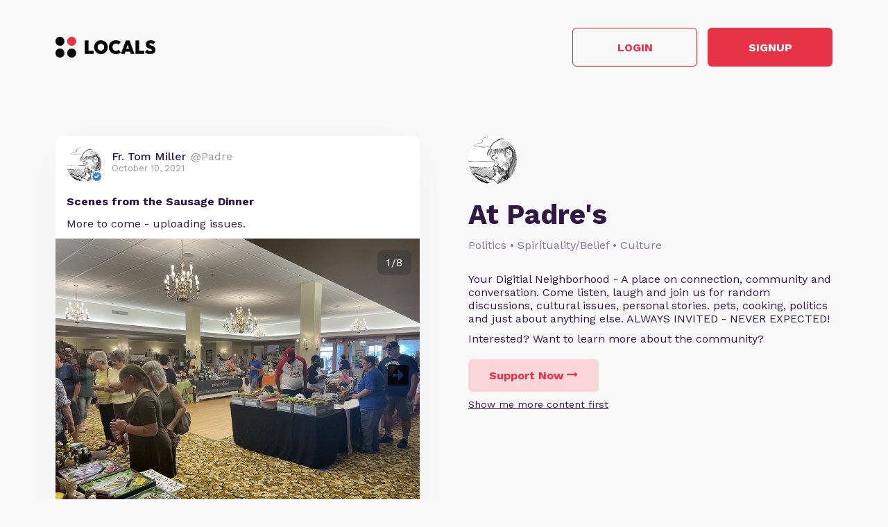

--- FILE ---
content_type: text/html; charset=UTF-8
request_url: https://atpadres.locals.com/post/1159416/scenes-from-the-sausage-dinner
body_size: 38879
content:
<!DOCTYPE html>
<html>
<head>
    <title>Shared post - Scenes from the Sausage Dinner</title>
    <script type="application/ld+json">{"@context":"https:\/\/schema.org","@type":"Article","headline":"Scenes from the Sausage Dinner","datePublished":"2021-10-10 15:42:36","description":"More to come - uploading issues.","image":"https:\/\/media3.locals.com\/images\/posts\/36450\/36450_oixwx2pqdcdjhbu_full.jpeg","author":{"@type":"Person","name":"Fr. Tom Miller"},"publisher":{"@type":"Organization","name":"At Padre's","logo":{"@type":"ImageObject","url":"https:\/\/media3.locals.com\/images\/avatars\/2023-11-10\/36450\/36450_n8hwdsltghg7tte_thumb.png"}},"mainEntityOfPage":"https:\/\/atpadres.locals.com\/post\/1159416\/scenes-from-the-sausage-dinner"}</script>
    <meta charset="utf-8"/>
    <meta name="author" content="Fr. Tom Miller" /><link rel="canonical" href="https://atpadres.locals.com/post/1159416/scenes-from-the-sausage-dinner" /><meta name="description" content="More to come - uploading issues.">
    

    <link href="https://fonts.googleapis.com/css?family=Lato:300,400|Roboto:300,400,500,700" rel="stylesheet">
    <link href="https://fonts.googleapis.com/css?family=Open+Sans:400,700&display=swap&subset=cyrillic" rel="stylesheet">

        <link rel="apple-touch-icon" sizes="180x180" href="/images/logo/favicon/favicon180w.png">
    <link rel="icon" type="image/png" sizes="32x32" href="/images/logo/favicon/favicon32w.png">
    <link rel="icon" type="image/png" sizes="16x16" href="/images/logo/favicon/favicon16w.png">
    <link rel="manifest" href="/images/favicon/site.webmanifest">
    <link rel="mask-icon" href="/images/favicon/safari-pinned-tab.svg" color="#e73348">
    <link rel="shortcut icon" href="/images/logo/favicon/favicon48w.ico">
    <meta name="apple-mobile-web-app-title" content="At Padre's">
    <meta name="application-name" content="At Padre's">
    <meta name="msapplication-TileColor" content="#ffffff">
    <meta name="msapplication-config" content="/images/favicon/browserconfig.xml">
    <meta name="theme-color" content="#ffffff">
    <link rel="manifest" href="/js/rubinreport/manifest.json">


    <meta name="viewport" content="width=device-width, initial-scale=1, shrink-to-fit=no">

    <meta property="og:title" content="Scenes from the Sausage Dinner">
<meta property="og:description" content="Connect with Padre and other members of At Padre&#039;s community">
<meta property="og:image" content="https://media3.locals.com/images/posts/36450/36450_oixwx2pqdcdjhbu_full.jpeg">
<meta property="og:url" content="https://atpadres.locals.com/post/1159416/scenes-from-the-sausage-dinner">
<meta property="twitter:card" content="summary_large_image">
<meta property="twitter:title" content="Scenes from the Sausage Dinner">
<meta property="twitter:description" content="Connect with Padre and other members of At Padre&#039;s community">
<meta property="twitter:image" content="https://media3.locals.com/images/posts/36450/36450_oixwx2pqdcdjhbu_full.jpeg"></meta>
<meta property="twitter:image:src" content="https://media3.locals.com/images/posts/36450/36450_oixwx2pqdcdjhbu_full.jpeg"></meta>
<meta property="twitter:site" content="@atpadres"></meta>
<meta property="og:type" content="article">


    <link rel="StyleSheet" href="https://static.locals.com/css/font-awesome.min.css?v=16.336" type="text/css"><link rel="StyleSheet" href="https://static.locals.com/css/common_shared.css?v=16.336" type="text/css"><link rel="StyleSheet" href="https://cdn.jsdelivr.net/gh/fancyapps/fancybox@3.1.20/dist/jquery.fancybox.min.css?v=16.336" type="text/css"><link rel="StyleSheet" href="https://static.locals.com/css/question_shared_v3.css?v=16.336" type="text/css"><link rel="StyleSheet" href="https://static.locals.com/js/plugins/slick-slider/slick-1.8.1/slick/slick.css?v=16.336" type="text/css"><link rel="StyleSheet" href="https://static.locals.com/js/plugins/slick-slider/slick-1.8.1/slick/slick-theme.css?v=16.336" type="text/css"><link rel="StyleSheet" href="https://static.locals.com/js/select2/select2.min.css?v=16.336" type="text/css"><link rel="StyleSheet" href="https://static.locals.com/js/tooltipster.bundle.min.css?v=16.336" type="text/css"><link rel="StyleSheet" href="https://static.locals.com/js/plugins/tooltipster/sideTip/themes/tooltipster-sideTip-borderless.min.css?v=16.336" type="text/css"><link rel="StyleSheet" href="https://static.locals.com/js/emoji-picker/emojis-picker.css?v=16.336" type="text/css"><link rel="StyleSheet" href="https://static.locals.com/css/rubin.css?v=16.336" type="text/css"><link rel="StyleSheet" href="https://static.locals.com/js/simplemde/simplemde.min.css?v=16.336" type="text/css"><link rel="StyleSheet" href="https://static.locals.com/js/simplemde/custom.css?v=16.336" type="text/css"><link rel="StyleSheet" href="https://static.locals.com/js/plugins/spellcheck/css/spellcheck.min.css?v=16.336" type="text/css"><link rel="StyleSheet" href="https://static.locals.com/js/plugins/typo/style.css?v=16.336" type="text/css"><link rel="StyleSheet" href="https://static.locals.com/js/player/css/video-js.min.css?v=16.336" type="text/css"><link rel="StyleSheet" href="https://static.locals.com/js/player/css/videojs.record.min.css?v=16.336" type="text/css"><link rel="StyleSheet" href="https://static.locals.com/css/article.css?v=16.336" type="text/css"><link rel="StyleSheet" href="https://static.locals.com/js/player/css/style.css?v=16.336" type="text/css"><link rel="StyleSheet" href="/design.php?v=16.336" type="text/css"><script>window.communityId = 12894;
window.communtyHashtag = 'atpadres';
window.locSTkey = 'pk_live_Wcp9GaOkTQCFWxGXOA1S909d00ahnN0X7C';
window.comSTkey = 'pk_live_Wcp9GaOkTQCFWxGXOA1S909d00ahnN0X7C';
window.comSTid = 'acct_1IDTfSJdifgZiQgY';
window.cfCaptchaEnabled = '0' === "1" ? true : false;
window.cfCaptchaSiteKey = '0x4AAAAAAADNhx2uHlNenGrO';
window.newUiCookieName = 'locals_preferLocals2';
window.newUiBannerShowCookieName = 'locals_newUiBanner_show';
window.mobileLoginPopupPreferenceCookieName = 'locals_mobileLoginPopupPreference';
window.cookieDomain = '.locals.com';
window.isSupportClosed = '0' === "1" ? true : false;</script><script>window._user_uuid_ = "";</script><script src="https://static.locals.com/js/jquery.js?v=16.336"></script>
<script src="https://static.locals.com/js/logic.js?v=16.336"></script>


    
<!-- Google Tag Manager -->
<script>(function(w,d,s,l,i){w[l]=w[l]||[];w[l].push({'gtm.start':
new Date().getTime(),event:'gtm.js'});var f=d.getElementsByTagName(s)[0],
j=d.createElement(s),dl=l!='dataLayer'?'&l='+l:'';j.async=true;j.src=
'https://www.googletagmanager.com/gtm.js?id='+i+dl;f.parentNode.insertBefore(j,f);
})(window,document,'script','dataLayer','GTM-N8S8P6T');</script>
<!-- End Google Tag Manager -->
</head>
<body class="v2">


<script async src="https://www.googletagmanager.com/gtag/js?id=G-17K3RQ19TN"></script>
<script>
window.dataLayer = window.dataLayer || [];
  function gtag(){dataLayer.push(arguments);}
  gtag('js', new Date());

  gtag('config', 'G-17K3RQ19TN');
</script>
    <script type="text/javascript">
    var shareTrackPage = 364177777;
    var shareTrackPageType = 4;
</script>
<div class="sp-page">
    <div class="sp-container">
        <div class="sp-header">
                        <a href="https://locals.com" target="_blank" title="locals.com" class="sp-header__logo">
                <img src="/images/logo/logo_lp_w.png" alt="locals logo">
            </a>

            <div class="sp-header__btns">
                <a href="/login?post=1159416" class="btn sp-sign-btn outline">
                    Login
                </a>
                <a href="javascript:void(0);" class="btn sp-sign-btn"
                   data-open-register-popup-type="share_post"
                   data-post-url="https://atpadres.locals.com/post/1159416/scenes-from-the-sausage-dinner"
                   data-post-uid="q_3cf3d15e-32ff-41c4-a6fd-b6c84ef52f22"
                   data-community-name="At Padre's"
                   data-community-id="g_a5276b9e-7a36-4ab4-8f21-f8b6d2eb3e75"
                   data-owner-nickname-short="Padre"
                   data-post-type="Post"
                   data-sso-enabled="1"
                >
                    Signup
                </a>
            </div>
                    </div>
    </div>

    <div class="sp-container">
        <div class="sp-info sp-info_reverse-lg">
            <div class="sp-info__col">

                <div>
                    <img class="sp-community-logo"
                         src="https://media3.locals.com/images/avatars/2023-11-10/36450/36450_n8hwdsltghg7tte_thumb.png"
                         alt="community logo">
                </div>
                <div class="sp-community-name">
                    At Padre's                </div>
                                    <div class="sp-community-tags">
                        Politics &bull; Spirituality/Belief &bull; Culture                    </div>
                                <div class="sp-community-desc">
                    <div class="cont">
                        Your Digitial Neighborhood  - A place on connection, community and conversation.  Come listen, laugh and join us for random discussions, cultural issues, personal stories. pets, cooking, politics and just about anything else.  ALWAYS INVITED - NEVER EXPECTED!                    </div>
                </div>
                <div class="sp-community-interest sp-info-desktop">
                    Interested? Want to learn more about the community?
                </div>
                <div class="sp-community-btns sp-info-desktop">
                                        <button class="btn support-now"  data-flow='shared_post_v3' data-post-id='1159416' data-post-uid='q_3cf3d15e-32ff-41c4-a6fd-b6c84ef52f22' data-post-url='https://atpadres.locals.com/post/1159416/scenes-from-the-sausage-dinner' data-is-livechat='0' data-is-livestream='0' data-mode='shared_page' data-sso-enabled='1' data-community-id='g_a5276b9e-7a36-4ab4-8f21-f8b6d2eb3e75' data-step='subscribe' data-subscribe-popup='1'>
                        Support Now
                        <i class="fa fa-long-arrow-right"></i>
                    </button>
                                      <br>
                                    <a href="/landing/video" class="learn-more under-support">Show me more content first</a>
                                </div>
            </div>
            <div class="sp-info__col">
                                    

<div class="wcontainer  long-post show-less-scroll-to post"
      data-id="1159416"
     data-author="Padre"
    data-register-popup-type="share_post"
    data-post-url="https://atpadres.locals.com/post/1159416/scenes-from-the-sausage-dinner"
    data-post-uid="q_3cf3d15e-32ff-41c4-a6fd-b6c84ef52f22"
    data-community-name="At Padre's"
    data-community-id="g_a5276b9e-7a36-4ab4-8f21-f8b6d2eb3e75"
    data-owner-nickname-short="Padre"
    data-post-type="Post"
    data-is-white-label="0"
    data-sso-enabled="1"
>
    

    <div style="display:flex;"
         data-post-url="https://atpadres.locals.com/post/1159416/scenes-from-the-sausage-dinner"
    >
        <div class="author">
                        <a href="/member/Padre"
               class="on-clickable-skip post-author-url"
                            >
                <span
                        class="left"
                        style="background:url('https://media3.locals.com/images/avatars/2023-11-10/36450/36450_n8hwdsltghg7tte_thumb.png') center center / cover no-repeat;"
                >
                    <span class="label">
                        <img src="https://static.locals.com/images/badge/community_owner.png" width="17" height="17" alt="" title="">                    </span>
                </span>
            </a>
            <div class="right">
            <span class="username">
                <a href="/member/Padre"
                   class="on-clickable-skip post-author-url"
                                >
                    <span>
                        <span style="margin:0 7px 0 0;">Fr. Tom Miller</span><span><span style="color: #999;display: inline-block;font-weight:normal;">@Padre</span></span>                    </span>
                </a>
            </span>                <div class="info">October 10, 2021</div>
            </div>
        </div>
        <div class="right">
        </div>
    </div>
    <div style="clear:both;"></div>

            <!-- Livestream web-1175 start -->
                <!-- Livestream web-1175 stop -->
                <div class="content    ">
                                <div class="formatted  ">
                                            <div class="title">
                            Scenes from the Sausage Dinner                        </div>
                                        <div class="  haspicture">
                                                     <p>More to come - uploading issues.</p>                                            </div>
                                    </div>
            </div>
        
        
            
                        <div class="photo-row-slider on-clickable-skip ">

                <div class="sl-slider on-clickable-skip media">

                    <div class="sl-slide on-clickable-skip">
                        <a href="https://media3.locals.com/images/posts/originals/36450/36450_oixwx2pqdcdjhbu.jpeg"
                           data-fancybox="gallery-post-1159416"
                           class="on-clickable on-clickable-skip first-photo photo"
                                                    >
                            <img src="https://media3.locals.com/images/posts/36450/36450_oixwx2pqdcdjhbu_full.jpeg" alt="post photo preview"
                                 class="on-clickable on-clickable-skip">
                        </a>
                    </div>

                    
                        <div class="sl-slide on-clickable-skip">
                            <a href="https://media3.locals.com/images/posts/originals/36450/36450_h3s7aoali196aou.jpeg"
                               data-fancybox="gallery-post-1159416"
                               class="photo-row-item photo on-clickable on-clickable-skip"
                                                            >
                                <img data-lazy="https://media3.locals.com/images/posts/36450/36450_h3s7aoali196aou_full.jpeg" alt="post photo preview"
                                     class="on-clickable-skip on-clickable-skip">
                            </a>
                        </div>

                    
                        <div class="sl-slide on-clickable-skip">
                            <a href="https://media3.locals.com/images/posts/originals/36450/36450_c2ydn877tewxnx3.jpeg"
                               data-fancybox="gallery-post-1159416"
                               class="photo-row-item photo on-clickable on-clickable-skip"
                                                            >
                                <img data-lazy="https://media3.locals.com/images/posts/36450/36450_c2ydn877tewxnx3_full.jpeg" alt="post photo preview"
                                     class="on-clickable-skip on-clickable-skip">
                            </a>
                        </div>

                    
                        <div class="sl-slide on-clickable-skip">
                            <a href="https://media3.locals.com/images/posts/originals/36450/36450_dfpjt3ybln3bluh.jpeg"
                               data-fancybox="gallery-post-1159416"
                               class="photo-row-item photo on-clickable on-clickable-skip"
                                                            >
                                <img data-lazy="https://media3.locals.com/images/posts/36450/36450_dfpjt3ybln3bluh_full.jpeg" alt="post photo preview"
                                     class="on-clickable-skip on-clickable-skip">
                            </a>
                        </div>

                    
                        <div class="sl-slide on-clickable-skip">
                            <a href="https://media3.locals.com/images/posts/originals/36450/36450_xougd2wgvpatseo.jpeg"
                               data-fancybox="gallery-post-1159416"
                               class="photo-row-item photo on-clickable on-clickable-skip"
                                                            >
                                <img data-lazy="https://media3.locals.com/images/posts/36450/36450_xougd2wgvpatseo_full.jpeg" alt="post photo preview"
                                     class="on-clickable-skip on-clickable-skip">
                            </a>
                        </div>

                    
                        <div class="sl-slide on-clickable-skip">
                            <a href="https://media3.locals.com/images/posts/originals/36450/36450_1keeg4mxwt5eo1v.jpeg"
                               data-fancybox="gallery-post-1159416"
                               class="photo-row-item photo on-clickable on-clickable-skip"
                                                            >
                                <img data-lazy="https://media3.locals.com/images/posts/36450/36450_1keeg4mxwt5eo1v_full.jpeg" alt="post photo preview"
                                     class="on-clickable-skip on-clickable-skip">
                            </a>
                        </div>

                    
                        <div class="sl-slide on-clickable-skip">
                            <a href="https://media3.locals.com/images/posts/originals/36450/36450_5a7x111mx7l7kwb.jpeg"
                               data-fancybox="gallery-post-1159416"
                               class="photo-row-item photo on-clickable on-clickable-skip"
                                                            >
                                <img data-lazy="https://media3.locals.com/images/posts/36450/36450_5a7x111mx7l7kwb_full.jpeg" alt="post photo preview"
                                     class="on-clickable-skip on-clickable-skip">
                            </a>
                        </div>

                    
                        <div class="sl-slide on-clickable-skip">
                            <a href="https://media3.locals.com/images/posts/originals/36450/36450_tda7638phvhar55.jpeg"
                               data-fancybox="gallery-post-1159416"
                               class="photo-row-item photo on-clickable on-clickable-skip"
                                                            >
                                <img data-lazy="https://media3.locals.com/images/posts/36450/36450_tda7638phvhar55_full.jpeg" alt="post photo preview"
                                     class="on-clickable-skip on-clickable-skip">
                            </a>
                        </div>

                    
                </div>

                <div class="sl-counter"></div>

            </div>
                
        <div class="content  ">

            
        </div>

    


        <div class="">
            <div class="media video">
                            
                    </div>
    </div>
    
    <div class="">
        <div class="media audio">
                    </div>
    </div>



    <div class="post-bottom">
        <div style="float:left">
            <span class="item like like_trigger_item" style="padding:0!important;"
                        >
                    <a  href="javascript:void(0);" class="p_action ">
        <span class="item clickable ilikebutton buttonblock green ilike like-tooltip simple " >
            <span class="reaction ">
                <svg class="like-option icon" width="14" height="13" viewBox="0 0 14 13" fill="none" xmlns="http://www.w3.org/2000/svg">
                                <path d="M0 13H2.54545V5.2H0V13ZM14 5.85C14 5.135 13.4273 4.55 12.7273 4.55H8.71182L9.31636 1.5795L9.33545 1.3715C9.33545 1.105 9.22727 0.858 9.05545 0.6825L8.38091 0L4.19364 4.2835C3.95818 4.5175 3.81818 4.8425 3.81818 5.2V11.7C3.81818 12.415 4.39091 13 5.09091 13H10.8182C11.3464 13 11.7982 12.675 11.9891 12.207L13.9109 7.6245C13.9682 7.475 14 7.319 14 7.15V5.85Z" fill="currentColor"/>
                            </svg>
            </span>
            <span class="text">
                11
            </span>
            <span class="like-container"
                     data-type="qid"
                     data-id="1159416"><div class="like-holder"><div class="list"></div><a href="javascript:void(0);" class="item link showLikeDetails" style="display:none;padding:4px!important;">View All</a></div>
                </span>
        </span>
    </a>            </span>
            <a href="javascript:void(0);"
               class="item clickable comments-btn"
                            >
                                    <i class="icon">
                        <svg width="13" height="13" viewBox="0 0 13 13" fill="none" xmlns="http://www.w3.org/2000/svg">
                            <path d="M11.7 0H1.3C0.585 0 0 0.585 0 1.3V13L2.6 10H11.7C12.415 10 13 9.415 13 8.7V1.3C13 0.585 12.415 0 11.7 0Z" fill="currentColor"/>
                        </svg>
                    </i>
                    5                            </a>
                                </div>
        <div style="float:right;" class="d-flex">
            
                                                    <a href="javascript:void(0);"
                                       class="item clickable reply-btn"
                >
                    <i class="icon fa fa-share"></i>
                    Reply
                </a>
            
            
            
        </div>
        <div style="clear:both;"></div>
    </div>
</div>





                
                                <div class="sp-community-interest sp-info-mobile">
                    Interested? Want to learn more about the community?
                </div>
                <div class="sp-community-btns sp-info-mobile">
                                        <button class="btn support-now"  data-flow='shared_post_v3' data-post-id='1159416' data-post-uid='q_3cf3d15e-32ff-41c4-a6fd-b6c84ef52f22' data-post-url='https://atpadres.locals.com/post/1159416/scenes-from-the-sausage-dinner' data-is-livechat='0' data-is-livestream='0' data-mode='shared_page' data-sso-enabled='1' data-community-id='g_a5276b9e-7a36-4ab4-8f21-f8b6d2eb3e75' data-step='subscribe' data-subscribe-popup='1'>
                        Support Now
                        <i class="fa fa-long-arrow-right"></i>
                    </button>
                                        <br>
                                            <a href="/landing/video" class="learn-more under-support">Show me more content first</a>
                                    </div>
            </div>
        </div>
    </div>

            <div class="sp-container mt-150">
            <div class="sp-more-title">
                                    What else you may like…
                            </div>
        </div>
        <div class="sp-container">
            <div class="sp-tabs mt-50">
                                    <div data-sp-tab="video" class="sp-tab">Videos</div>
                                                    <div data-sp-tab="podcast" class="sp-tab">Podcasts</div>
                                                    <div data-sp-tab="post" class="sp-tab">Posts</div>
                                                    <div data-sp-tab="article" class="sp-tab">Articles</div>
                            </div>
                            <div class="sp-extra" data-sp-tab-cont="video">
                    

<div class="wcontainer   post"
      data-id="7626758"
     data-author="Padre"
    data-register-popup-type="share_post"
    data-post-url="https://atpadres.locals.com/post/7626758/gotw-1-brought-to-you-by-our-twin-groaners"
    data-post-uid="q_a0b00f00-b09c-4155-9c87-9bbd4218e524"
    data-community-name="At Padre's"
    data-community-id="g_a5276b9e-7a36-4ab4-8f21-f8b6d2eb3e75"
    data-owner-nickname-short="Padre"
    data-post-type="Video"
    data-is-white-label="0"
    data-sso-enabled="1"
>
    

    <div style="display:flex;"
         data-post-url="https://atpadres.locals.com/post/7626758/gotw-1-brought-to-you-by-our-twin-groaners"
    >
        <div class="author">
                        <a href="https://atpadres.locals.com/post/7626758/gotw-1-brought-to-you-by-our-twin-groaners" class="post-link"></a>
                        <a href="/member/Padre"
               class="on-clickable-skip post-author-url"
                            >
                <span
                        class="left"
                        style="background:url('https://media3.locals.com/images/avatars/2023-11-10/36450/36450_n8hwdsltghg7tte_thumb.png') center center / cover no-repeat;"
                >
                    <span class="label">
                        <img src="https://static.locals.com/images/badge/community_owner.png" width="17" height="17" alt="" title="">                    </span>
                </span>
            </a>
            <div class="right">
            <span class="username">
                <a href="/member/Padre"
                   class="on-clickable-skip post-author-url"
                                >
                    <span>
                        <span style="margin:0 7px 0 0;">Fr. Tom Miller</span><span><span style="color: #999;display: inline-block;font-weight:normal;">@Padre</span></span>                    </span>
                </a>
            </span>                <div class="info">January 23, 2026</div>
            </div>
        </div>
        <div class="right">
        </div>
    </div>
    <div style="clear:both;"></div>

            <!-- Livestream web-1175 start -->
                <!-- Livestream web-1175 stop -->
                <div class="content    ">
                                    <a href="https://atpadres.locals.com/post/7626758/gotw-1-brought-to-you-by-our-twin-groaners" class="post-link"></a>
                                <div class="formatted  ">
                                            <div class="title">
                            GOTW 1 - Brought to you by our twin groaners!!                        </div>
                                        <div class="  ">
                                                                                                 </div>
                                    </div>
            </div>
        
        
        <div class="content  ">

            
        </div>

    
    <ul class="">
            </ul>


        <div class="">
            <div class="post-video-duration-container">
            <span class="post-video-duration">
                <svg data-v-4a80b2ff="" data-v-656bc245="" width="12" height="12" viewBox="0 0 12 12" fill="none" xmlns="http://www.w3.org/2000/svg">
                    <path data-v-4a80b2ff="" data-v-656bc245="" d="M6 0.5C2.9673 0.5 0.5 2.9673 0.5 6C0.5 9.0327 2.9673 11.5 6 11.5C9.0327 11.5 11.5 9.0327 11.5 6C11.5 2.9673 9.0327 0.5 6 0.5ZM8.2 8.2C7.98524 8.41476 7.63706 8.41476 7.4223 8.2L5.63064 6.40834C5.51498 6.29268 5.45 6.13581 5.45 5.97224V3.25C5.45 2.94624 5.69624 2.7 6 2.7C6.30376 2.7 6.55 2.94624 6.55 3.25V5.55171C6.55 5.69295 6.60611 5.82841 6.70598 5.92828L8.2 7.4223C8.41476 7.63706 8.41476 7.98524 8.2 8.2Z" fill="#AEA4B6"></path>
                </svg>
                00:00:49            </span>
        </div>
            <div class="media video">
                            
                            <div class="player-wrap">
                    <div data-hide="vPlayer-6975ada65ed51" style="display:none;" >
        <video  data-flow="share" data-duration="49" data-is-live="0" data-post-id="7626758" data-post-uid="q_a0b00f00-b09c-4155-9c87-9bbd4218e524" data-post-url="https://atpadres.locals.com/post/7626758/gotw-1-brought-to-you-by-our-twin-groaners" data-preview="true" id="vPlayer-6975ada65ed51" class="video-js vjs-default-skin vjs-16-9" controls preload="auto" playsinline>
            <source data-src="/api/v1/posts/content/hls/v_8707f970-d54c-4d26-a2ba-4ab56ee798ac/source.m3u8" type="application/x-mpegURL">
        </video>      
    </div>
                <div data-player="vPlayer-6975ada65ed51" data-key="v_8707f970-d54c-4d26-a2ba-4ab56ee798ac" data-id="7626758" videojs="true" data-start-view-time="0" data-duration="49"  class="video-preview nhide" style="background:url('https://media3.locals.com/video/files/2026-01-23/36450/36450_1769170566697366868a55f.jpg');background-size: contain;background-position: 50% 50%;background-repeat: no-repeat;">
                    <div class="play ">
                        <i class="icon fa fa-play"></i>
                    </div>
                    
                </div>
            </div>                    </div>
    </div>
    
    <div class="">
        <div class="media audio">
                    </div>
    </div>



    <div class="post-bottom">
        <div style="float:left">
            <span class="item like like_trigger_item" style="padding:0!important;"
                        >
                    <a  href="javascript:void(0);" class="p_action ">
        <span class="item clickable ilikebutton buttonblock green ilike like-tooltip simple " >
            <span class="reaction ">
                <svg class="like-option icon" width="14" height="13" viewBox="0 0 14 13" fill="none" xmlns="http://www.w3.org/2000/svg">
                                <path d="M0 13H2.54545V5.2H0V13ZM14 5.85C14 5.135 13.4273 4.55 12.7273 4.55H8.71182L9.31636 1.5795L9.33545 1.3715C9.33545 1.105 9.22727 0.858 9.05545 0.6825L8.38091 0L4.19364 4.2835C3.95818 4.5175 3.81818 4.8425 3.81818 5.2V11.7C3.81818 12.415 4.39091 13 5.09091 13H10.8182C11.3464 13 11.7982 12.675 11.9891 12.207L13.9109 7.6245C13.9682 7.475 14 7.319 14 7.15V5.85Z" fill="currentColor"/>
                            </svg>
            </span>
            <span class="text">
                9
            </span>
            <span class="like-container"
                     data-type="qid"
                     data-id="7626758"><div class="like-holder"><div class="list"></div><a href="javascript:void(0);" class="item link showLikeDetails" style="display:none;padding:4px!important;">View All</a></div>
                </span>
        </span>
    </a>            </span>
            <a href="javascript:void(0);"
               class="item clickable comments-btn"
                            >
                                    <i class="icon">
                        <svg width="13" height="13" viewBox="0 0 13 13" fill="none" xmlns="http://www.w3.org/2000/svg">
                            <path d="M11.7 0H1.3C0.585 0 0 0.585 0 1.3V13L2.6 10H11.7C12.415 10 13 9.415 13 8.7V1.3C13 0.585 12.415 0 11.7 0Z" fill="currentColor"/>
                        </svg>
                    </i>
                    0                            </a>
                                </div>
        <div style="float:right;" class="d-flex">
            
                                                    <a href="javascript:void(0);"
                                       class="item clickable reply-btn"
                >
                    <i class="icon fa fa-share"></i>
                    Reply
                </a>
            
            
            
        </div>
        <div style="clear:both;"></div>
    </div>
</div>






<div class="wcontainer   post"
      data-id="7621836"
     data-author="bloodyskies"
    data-register-popup-type="share_post"
    data-post-url="https://atpadres.locals.com/post/7621836/trump-invades-greenland"
    data-post-uid="q_98e20331-a3be-43dc-8db5-ed67439c6a5a"
    data-community-name="At Padre's"
    data-community-id="g_a5276b9e-7a36-4ab4-8f21-f8b6d2eb3e75"
    data-owner-nickname-short="Padre"
    data-post-type="Video"
    data-is-white-label="0"
    data-sso-enabled="1"
>
    

    <div style="display:flex;"
         data-post-url="https://atpadres.locals.com/post/7621836/trump-invades-greenland"
    >
        <div class="author">
                        <a href="https://atpadres.locals.com/post/7621836/trump-invades-greenland" class="post-link"></a>
                        <a href="/member/bloodyskies"
               class="on-clickable-skip post-author-url"
                            >
                <span
                        class="left"
                        style="background:url('https://media3.locals.com/images/avatars/2025-03-23/98459/98459_g2qtwh2itcfxxxj_thumb.jpeg') center center / cover no-repeat;"
                >
                    <span class="label">
                        <img src="https://static.locals.com/images/badge/team_member.png" width="17" height="17" alt="" title="">                    </span>
                </span>
            </a>
            <div class="right">
            <span class="username">
                <a href="/member/bloodyskies"
                   class="on-clickable-skip post-author-url"
                                >
                    <span>
                        <span style="margin:0 7px 0 0;">Alan</span><span><span style="color: #999;display: inline-block;font-weight:normal;">@bloodyskies</span><span class="badges-container"><img src="https://static.locals.com/images/badge/diamond_supporter.png" alt="" class="tooltip" title="This member is a Diamond Supporter."></span></span>                    </span>
                </a>
            </span>                <div class="info">January 21, 2026</div>
            </div>
        </div>
        <div class="right">
        </div>
    </div>
    <div style="clear:both;"></div>

            <!-- Livestream web-1175 start -->
                <!-- Livestream web-1175 stop -->
                <div class="content    ">
                                    <a href="https://atpadres.locals.com/post/7621836/trump-invades-greenland" class="post-link"></a>
                                <div class="formatted  ">
                                            <div class="title">
                            Trump invades Greenland                        </div>
                                        <div class="  ">
                                                                                                 </div>
                                    </div>
            </div>
        
        
        <div class="content  ">

            
        </div>

    
    <ul class="">
            </ul>


        <div class="">
            <div class="post-video-duration-container">
            <span class="post-video-duration">
                <svg data-v-4a80b2ff="" data-v-656bc245="" width="12" height="12" viewBox="0 0 12 12" fill="none" xmlns="http://www.w3.org/2000/svg">
                    <path data-v-4a80b2ff="" data-v-656bc245="" d="M6 0.5C2.9673 0.5 0.5 2.9673 0.5 6C0.5 9.0327 2.9673 11.5 6 11.5C9.0327 11.5 11.5 9.0327 11.5 6C11.5 2.9673 9.0327 0.5 6 0.5ZM8.2 8.2C7.98524 8.41476 7.63706 8.41476 7.4223 8.2L5.63064 6.40834C5.51498 6.29268 5.45 6.13581 5.45 5.97224V3.25C5.45 2.94624 5.69624 2.7 6 2.7C6.30376 2.7 6.55 2.94624 6.55 3.25V5.55171C6.55 5.69295 6.60611 5.82841 6.70598 5.92828L8.2 7.4223C8.41476 7.63706 8.41476 7.98524 8.2 8.2Z" fill="#AEA4B6"></path>
                </svg>
                00:00:05            </span>
        </div>
            <div class="media video">
                            
                            <div class="player-wrap">
                    <div data-hide="vPlayer-6975ada6615d1" style="display:none;" >
        <video  data-flow="general" data-duration="5" data-is-live="0" data-post-id="7621836" data-post-uid="q_98e20331-a3be-43dc-8db5-ed67439c6a5a" data-post-url="https://atpadres.locals.com/post/7621836/trump-invades-greenland" data-preview="false" id="vPlayer-6975ada6615d1" class="video-js vjs-default-skin vjs-16-9" controls preload="auto" playsinline>
            <source data-src="/api/v1/posts/content/hls/v_7bd6980f-5ea1-4af5-a76f-9157f9d4594f/source.m3u8" type="application/x-mpegURL">
        </video>      
    </div>
                <div data-player="vPlayer-6975ada6615d1" data-key="v_7bd6980f-5ea1-4af5-a76f-9157f9d4594f" data-id="7621836" videojs="true" data-start-view-time="0" data-duration="5"  class="video-preview nhide" style="background:url('https://media3.locals.com/video/files/2026-01-21/98459/98459_17690230266971263261844.jpg');background-size: contain;background-position: 50% 50%;background-repeat: no-repeat;">
                    <div class="play ">
                        <i class="icon fa fa-play"></i>
                    </div>
                    
                </div>
            </div>                    </div>
    </div>
    
    <div class="">
        <div class="media audio">
                    </div>
    </div>



    <div class="post-bottom">
        <div style="float:left">
            <span class="item like like_trigger_item" style="padding:0!important;"
                        >
                    <a  href="javascript:void(0);" class="p_action ">
        <span class="item clickable ilikebutton buttonblock green ilike like-tooltip simple " >
            <span class="reaction ">
                <svg class="like-option icon" width="14" height="13" viewBox="0 0 14 13" fill="none" xmlns="http://www.w3.org/2000/svg">
                                <path d="M0 13H2.54545V5.2H0V13ZM14 5.85C14 5.135 13.4273 4.55 12.7273 4.55H8.71182L9.31636 1.5795L9.33545 1.3715C9.33545 1.105 9.22727 0.858 9.05545 0.6825L8.38091 0L4.19364 4.2835C3.95818 4.5175 3.81818 4.8425 3.81818 5.2V11.7C3.81818 12.415 4.39091 13 5.09091 13H10.8182C11.3464 13 11.7982 12.675 11.9891 12.207L13.9109 7.6245C13.9682 7.475 14 7.319 14 7.15V5.85Z" fill="currentColor"/>
                            </svg>
            </span>
            <span class="text">
                4
            </span>
            <span class="like-container"
                     data-type="qid"
                     data-id="7621836"><div class="like-holder"><div class="list"></div><a href="javascript:void(0);" class="item link showLikeDetails" style="display:none;padding:4px!important;">View All</a></div>
                </span>
        </span>
    </a>            </span>
            <a href="javascript:void(0);"
               class="item clickable comments-btn"
                            >
                                    <i class="icon">
                        <svg width="13" height="13" viewBox="0 0 13 13" fill="none" xmlns="http://www.w3.org/2000/svg">
                            <path d="M11.7 0H1.3C0.585 0 0 0.585 0 1.3V13L2.6 10H11.7C12.415 10 13 9.415 13 8.7V1.3C13 0.585 12.415 0 11.7 0Z" fill="currentColor"/>
                        </svg>
                    </i>
                    1                            </a>
                                </div>
        <div style="float:right;" class="d-flex">
            
                                                    <a href="javascript:void(0);"
                                       class="item clickable reply-btn"
                >
                    <i class="icon fa fa-share"></i>
                    Reply
                </a>
            
            
            
        </div>
        <div style="clear:both;"></div>
    </div>
</div>






<div class="wcontainer   post"
      data-id="7620556"
     data-author="Padre"
    data-register-popup-type="share_post"
    data-post-url="https://atpadres.locals.com/post/7620556/motw-188-no-substitute-for-brains"
    data-post-uid="q_fed48d55-b69b-4b68-a55d-309c29c56922"
    data-community-name="At Padre's"
    data-community-id="g_a5276b9e-7a36-4ab4-8f21-f8b6d2eb3e75"
    data-owner-nickname-short="Padre"
    data-post-type="Video"
    data-is-white-label="0"
    data-sso-enabled="1"
>
    

    <div style="display:flex;"
         data-post-url="https://atpadres.locals.com/post/7620556/motw-188-no-substitute-for-brains"
    >
        <div class="author">
                        <a href="https://atpadres.locals.com/post/7620556/motw-188-no-substitute-for-brains" class="post-link"></a>
                        <a href="/member/Padre"
               class="on-clickable-skip post-author-url"
                            >
                <span
                        class="left"
                        style="background:url('https://media3.locals.com/images/avatars/2023-11-10/36450/36450_n8hwdsltghg7tte_thumb.png') center center / cover no-repeat;"
                >
                    <span class="label">
                        <img src="https://static.locals.com/images/badge/community_owner.png" width="17" height="17" alt="" title="">                    </span>
                </span>
            </a>
            <div class="right">
            <span class="username">
                <a href="/member/Padre"
                   class="on-clickable-skip post-author-url"
                                >
                    <span>
                        <span style="margin:0 7px 0 0;">Fr. Tom Miller</span><span><span style="color: #999;display: inline-block;font-weight:normal;">@Padre</span></span>                    </span>
                </a>
            </span>                <div class="info">January 21, 2026</div>
            </div>
        </div>
        <div class="right">
        </div>
    </div>
    <div style="clear:both;"></div>

            <!-- Livestream web-1175 start -->
                <!-- Livestream web-1175 stop -->
                <div class="content    ">
                                    <a href="https://atpadres.locals.com/post/7620556/motw-188-no-substitute-for-brains" class="post-link"></a>
                                <div class="formatted  ">
                                            <div class="title">
                            MOTW 188 - No substitute for brains                        </div>
                                        <div class="  ">
                                                                                                 </div>
                                    </div>
            </div>
        
        
        <div class="content  ">

            
        </div>

    
    <ul class="">
            </ul>


        <div class="">
            <div class="post-video-duration-container">
            <span class="post-video-duration">
                <svg data-v-4a80b2ff="" data-v-656bc245="" width="12" height="12" viewBox="0 0 12 12" fill="none" xmlns="http://www.w3.org/2000/svg">
                    <path data-v-4a80b2ff="" data-v-656bc245="" d="M6 0.5C2.9673 0.5 0.5 2.9673 0.5 6C0.5 9.0327 2.9673 11.5 6 11.5C9.0327 11.5 11.5 9.0327 11.5 6C11.5 2.9673 9.0327 0.5 6 0.5ZM8.2 8.2C7.98524 8.41476 7.63706 8.41476 7.4223 8.2L5.63064 6.40834C5.51498 6.29268 5.45 6.13581 5.45 5.97224V3.25C5.45 2.94624 5.69624 2.7 6 2.7C6.30376 2.7 6.55 2.94624 6.55 3.25V5.55171C6.55 5.69295 6.60611 5.82841 6.70598 5.92828L8.2 7.4223C8.41476 7.63706 8.41476 7.98524 8.2 8.2Z" fill="#AEA4B6"></path>
                </svg>
                00:00:33            </span>
        </div>
            <div class="media video">
                            
                            <div class="player-wrap">
                    <div data-hide="vPlayer-6975ada66431d" style="display:none;" >
        <video  data-flow="share" data-duration="33" data-is-live="0" data-post-id="7620556" data-post-uid="q_fed48d55-b69b-4b68-a55d-309c29c56922" data-post-url="https://atpadres.locals.com/post/7620556/motw-188-no-substitute-for-brains" data-preview="true" id="vPlayer-6975ada66431d" class="video-js vjs-default-skin vjs-16-9" controls preload="auto" playsinline>
            <source data-src="/api/v1/posts/content/hls/v_1bbc465f-e020-45ae-84c0-1947bc44ae5f/source.m3u8" type="application/x-mpegURL">
        </video>      
    </div>
                <div data-player="vPlayer-6975ada66431d" data-key="v_1bbc465f-e020-45ae-84c0-1947bc44ae5f" data-id="7620556" videojs="true" data-start-view-time="0" data-duration="33"  class="video-preview nhide" style="background:url('https://media3.locals.com/images/video/2026-01-21/36450/36450_c3wjuw9xbrtr9ax_full.jpeg');background-size: contain;background-position: 50% 50%;background-repeat: no-repeat;">
                    <div class="play ">
                        <i class="icon fa fa-play"></i>
                    </div>
                    
                </div>
            </div>                    </div>
    </div>
    
    <div class="">
        <div class="media audio">
                    </div>
    </div>



    <div class="post-bottom">
        <div style="float:left">
            <span class="item like like_trigger_item" style="padding:0!important;"
                        >
                    <a  href="javascript:void(0);" class="p_action ">
        <span class="item clickable ilikebutton buttonblock green ilike like-tooltip simple " >
            <span class="reaction ">
                <svg class="like-option icon" width="14" height="13" viewBox="0 0 14 13" fill="none" xmlns="http://www.w3.org/2000/svg">
                                <path d="M0 13H2.54545V5.2H0V13ZM14 5.85C14 5.135 13.4273 4.55 12.7273 4.55H8.71182L9.31636 1.5795L9.33545 1.3715C9.33545 1.105 9.22727 0.858 9.05545 0.6825L8.38091 0L4.19364 4.2835C3.95818 4.5175 3.81818 4.8425 3.81818 5.2V11.7C3.81818 12.415 4.39091 13 5.09091 13H10.8182C11.3464 13 11.7982 12.675 11.9891 12.207L13.9109 7.6245C13.9682 7.475 14 7.319 14 7.15V5.85Z" fill="currentColor"/>
                            </svg>
            </span>
            <span class="text">
                7
            </span>
            <span class="like-container"
                     data-type="qid"
                     data-id="7620556"><div class="like-holder"><div class="list"></div><a href="javascript:void(0);" class="item link showLikeDetails" style="display:none;padding:4px!important;">View All</a></div>
                </span>
        </span>
    </a>            </span>
            <a href="javascript:void(0);"
               class="item clickable comments-btn"
                            >
                                    <i class="icon">
                        <svg width="13" height="13" viewBox="0 0 13 13" fill="none" xmlns="http://www.w3.org/2000/svg">
                            <path d="M11.7 0H1.3C0.585 0 0 0.585 0 1.3V13L2.6 10H11.7C12.415 10 13 9.415 13 8.7V1.3C13 0.585 12.415 0 11.7 0Z" fill="currentColor"/>
                        </svg>
                    </i>
                    4                            </a>
                                </div>
        <div style="float:right;" class="d-flex">
            
                                                    <a href="javascript:void(0);"
                                       class="item clickable reply-btn"
                >
                    <i class="icon fa fa-share"></i>
                    Reply
                </a>
            
            
            
        </div>
        <div style="clear:both;"></div>
    </div>
</div>




                </div>
                                        <div class="sp-extra" data-sp-tab-cont="podcast">
                    

<div class="wcontainer   post"
      data-id="7195645"
     data-author="eclecticRPT"
    data-register-popup-type="share_post"
    data-post-url="https://atpadres.locals.com/post/7195645/its-been-a-rough-year"
    data-post-uid="q_c4680803-6608-4b33-b12c-669374c9cb8c"
    data-community-name="At Padre's"
    data-community-id="g_a5276b9e-7a36-4ab4-8f21-f8b6d2eb3e75"
    data-owner-nickname-short="Padre"
    data-post-type="Audio"
    data-is-white-label="0"
    data-sso-enabled="1"
>
    

    <div style="display:flex;"
         data-post-url="https://atpadres.locals.com/post/7195645/its-been-a-rough-year"
    >
        <div class="author">
                        <a href="https://atpadres.locals.com/post/7195645/its-been-a-rough-year" class="post-link"></a>
                        <a href="/member/eclecticRPT"
               class="on-clickable-skip post-author-url"
                            >
                <span
                        class="left"
                        style="background:url('https://media3.locals.com/images/avatars/48752/48752_kta631fogwc22lp_thumb.png') center center / cover no-repeat;"
                >
                    <span class="label">
                        <img src="https://static.locals.com/images/badge/team_member.png" width="17" height="17" alt="" title="">                    </span>
                </span>
            </a>
            <div class="right">
            <span class="username">
                <a href="/member/eclecticRPT"
                   class="on-clickable-skip post-author-url"
                                >
                    <span>
                        <span style="margin:0 7px 0 0;">eclecticrpt</span><span><span style="color: #999;display: inline-block;font-weight:normal;">@eclecticRPT</span></span>                    </span>
                </a>
            </span>                <div class="info">August 14, 2025</div>
            </div>
        </div>
        <div class="right">
        </div>
    </div>
    <div style="clear:both;"></div>

            <!-- Livestream web-1175 start -->
                <!-- Livestream web-1175 stop -->
                <div class="content    ">
                                    <a href="https://atpadres.locals.com/post/7195645/its-been-a-rough-year" class="post-link"></a>
                                <div class="formatted  ">
                                            <div class="title">
                            It&#039;s been a rough year..                        </div>
                                        <div class="  ">
                                                                                                 </div>
                                    </div>
            </div>
        
        
        <div class="content  ">

            
        </div>

    
    <ul class="">
            </ul>


        <div class="">
            <div class="media video">
                            
                    </div>
    </div>
    
    <div class="">
        <div class="media audio">
                    </div>
    </div>

        <div class="post-audio-container ">
                        <div class="audio-preview-container">
                    <div class="audio-preview" style="background-image: url('https://media3.locals.com/images/avatars/2023-11-10/36450/36450_n8hwdsltghg7tte_full.png')"></div>
                </div>
            <div class="podcast-navbar" >
        <div class="js-cdn-audio-container" style="display: none;" data-hide="aPlayer-3cb254d8989161c697af7a0aeaa61a67" data-key="48752_nevflq97p8xhxq2">
        <audio id="aPlayer-3cb254d8989161c697af7a0aeaa61a67" class="video-js vjs-default-skin vjs-16-9" controls preload="auto" data-currentTime="0">
            <source data-src="/api/v1/posts/content/podcast/a_bfc1f3f1-e30b-4e0a-a89d-427d3136edc7.mp3" type="audio/mp3">
        </audio>
                    <div class="title">It's been a rough year..</div>
            </div>
        <div class="inner-container" >
        <div class="left">
            <span class="lazyplaypause"
                                data-player="aPlayer-3cb254d8989161c697af7a0aeaa61a67"
                  data-key="48752_nevflq97p8xhxq2"
                  data-id="7195645"
                                            >
            </span>
        </div>
                    <div class="right">
                <div class="title">It's been a rough year..</div>
            </div>
            </div>
</div>
        </div>


    <div class="post-bottom">
        <div style="float:left">
            <span class="item like like_trigger_item" style="padding:0!important;"
                        >
                    <a  href="javascript:void(0);" class="p_action ">
        <span class="item clickable ilikebutton buttonblock green ilike like-tooltip simple " >
            <span class="reaction ">
                <svg class="like-option icon" width="14" height="13" viewBox="0 0 14 13" fill="none" xmlns="http://www.w3.org/2000/svg">
                                <path d="M0 13H2.54545V5.2H0V13ZM14 5.85C14 5.135 13.4273 4.55 12.7273 4.55H8.71182L9.31636 1.5795L9.33545 1.3715C9.33545 1.105 9.22727 0.858 9.05545 0.6825L8.38091 0L4.19364 4.2835C3.95818 4.5175 3.81818 4.8425 3.81818 5.2V11.7C3.81818 12.415 4.39091 13 5.09091 13H10.8182C11.3464 13 11.7982 12.675 11.9891 12.207L13.9109 7.6245C13.9682 7.475 14 7.319 14 7.15V5.85Z" fill="currentColor"/>
                            </svg>
            </span>
            <span class="text">
                5
            </span>
            <span class="like-container"
                     data-type="qid"
                     data-id="7195645"><div class="like-holder"><div class="list"></div><a href="javascript:void(0);" class="item link showLikeDetails" style="display:none;padding:4px!important;">View All</a></div>
                </span>
        </span>
    </a>            </span>
            <a href="javascript:void(0);"
               class="item clickable comments-btn"
                            >
                                    <i class="icon">
                        <svg width="13" height="13" viewBox="0 0 13 13" fill="none" xmlns="http://www.w3.org/2000/svg">
                            <path d="M11.7 0H1.3C0.585 0 0 0.585 0 1.3V13L2.6 10H11.7C12.415 10 13 9.415 13 8.7V1.3C13 0.585 12.415 0 11.7 0Z" fill="currentColor"/>
                        </svg>
                    </i>
                    0                            </a>
                                </div>
        <div style="float:right;" class="d-flex">
            
                                                    <a href="javascript:void(0);"
                                       class="item clickable reply-btn"
                >
                    <i class="icon fa fa-share"></i>
                    Reply
                </a>
            
            
            
        </div>
        <div style="clear:both;"></div>
    </div>
</div>






<div class="wcontainer   post"
      data-id="6388281"
     data-author="Padre"
    data-register-popup-type="share_post"
    data-post-url="https://atpadres.locals.com/post/6388281/voltaires-birthday-11-21-1694-a-brief-essay-by-steve-weidenkopf"
    data-post-uid="q_7fc66ad5-c9ec-4b83-b85e-7f7f795f62e7"
    data-community-name="At Padre's"
    data-community-id="g_a5276b9e-7a36-4ab4-8f21-f8b6d2eb3e75"
    data-owner-nickname-short="Padre"
    data-post-type="Audio"
    data-is-white-label="0"
    data-sso-enabled="1"
>
    

    <div style="display:flex;"
         data-post-url="https://atpadres.locals.com/post/6388281/voltaires-birthday-11-21-1694-a-brief-essay-by-steve-weidenkopf"
    >
        <div class="author">
                        <a href="https://atpadres.locals.com/post/6388281/voltaires-birthday-11-21-1694-a-brief-essay-by-steve-weidenkopf" class="post-link"></a>
                        <a href="/member/Padre"
               class="on-clickable-skip post-author-url"
                            >
                <span
                        class="left"
                        style="background:url('https://media3.locals.com/images/avatars/2023-11-10/36450/36450_n8hwdsltghg7tte_thumb.png') center center / cover no-repeat;"
                >
                    <span class="label">
                        <img src="https://static.locals.com/images/badge/community_owner.png" width="17" height="17" alt="" title="">                    </span>
                </span>
            </a>
            <div class="right">
            <span class="username">
                <a href="/member/Padre"
                   class="on-clickable-skip post-author-url"
                                >
                    <span>
                        <span style="margin:0 7px 0 0;">Fr. Tom Miller</span><span><span style="color: #999;display: inline-block;font-weight:normal;">@Padre</span></span>                    </span>
                </a>
            </span>                <div class="info">November 22, 2024</div>
            </div>
        </div>
        <div class="right">
        </div>
    </div>
    <div style="clear:both;"></div>

            <!-- Livestream web-1175 start -->
                <!-- Livestream web-1175 stop -->
                <div class="content    ">
                                    <a href="https://atpadres.locals.com/post/6388281/voltaires-birthday-11-21-1694-a-brief-essay-by-steve-weidenkopf" class="post-link"></a>
                                <div class="formatted  ">
                                            <div class="title">
                            Voltaire&#039;s birthday 11-21-1694 - A brief essay  by Steve Weidenkopf                         </div>
                                        <div class="  ">
                                                     <p>Today marks the three hundred and thirtieth birthday of the Frenchman François-Marie Arouet, better known by his nom de plume, Voltaire (1694-1778).</p>
<p>Born into a bourgeois family during the reign of Louis XIV, the “Sun King” (r. 1643-1715), Voltaire suffered tragedy at a young age when his mother died. Never close with his father or brother, Voltaire exhibited a rebellious attitude toward authority from his youth. His brilliant mind was fostered in the care of the Society of Jesus, who introduced him to the joys of literature and theater. Despite his later criticisms against the Church, Voltaire, throughout his life, fondly recalled his dedicated Jesuit teachers.</p>
<p>Although he spent time as a civil servant in the French embassy to the Hague, Voltaire’s main love was writing—an endeavor where he excelled in various genres, including poetry, which led to his appointment as the royal court poet for King Louis XV. Widely recognized as one of the greatest French writers, and even hyperbolically referred to by ...</p>                                            </div>
                                    </div>
            </div>
        
        
        <div class="content  ">

            
        </div>

    
    <ul class="">
            </ul>


        <div class="">
            <div class="media video">
                            
                    </div>
    </div>
    
    <div class="">
        <div class="media audio">
                    </div>
    </div>

        <div class="post-audio-container ">
        <div class="podcast-navbar" >
        <div class="js-cdn-audio-container" style="display: none;" data-hide="aPlayer-3b7640e617399355ee59bcbda609d653" data-key="36450_73v3j1tajx7iaai">
        <audio id="aPlayer-3b7640e617399355ee59bcbda609d653" class="video-js vjs-default-skin vjs-16-9" controls preload="auto" data-currentTime="0">
            <source data-src="/api/v1/posts/content/podcast/a_1e3b0f1e-95ef-4047-82e3-956734d1adb6.mp3" type="audio/mp3">
        </audio>
                    <div class="title">Voltaire's birthday 11-21-1694 - A brief essay  by Steve Weidenkopf </div>
            </div>
        <div class="inner-container" >
        <div class="left">
            <span class="lazyplaypause"
                                data-player="aPlayer-3b7640e617399355ee59bcbda609d653"
                  data-key="36450_73v3j1tajx7iaai"
                  data-id="6388281"
                                            >
            </span>
        </div>
                    <div class="right">
                <div class="title">Voltaire's birthday 11-21-1694 - A brief essay  by Steve Weidenkopf </div>
            </div>
            </div>
</div>
        </div>


    <div class="post-bottom">
        <div style="float:left">
            <span class="item like like_trigger_item" style="padding:0!important;"
                        >
                    <a  href="javascript:void(0);" class="p_action ">
        <span class="item clickable ilikebutton buttonblock green ilike like-tooltip simple " >
            <span class="reaction ">
                <svg class="like-option icon" width="14" height="13" viewBox="0 0 14 13" fill="none" xmlns="http://www.w3.org/2000/svg">
                                <path d="M0 13H2.54545V5.2H0V13ZM14 5.85C14 5.135 13.4273 4.55 12.7273 4.55H8.71182L9.31636 1.5795L9.33545 1.3715C9.33545 1.105 9.22727 0.858 9.05545 0.6825L8.38091 0L4.19364 4.2835C3.95818 4.5175 3.81818 4.8425 3.81818 5.2V11.7C3.81818 12.415 4.39091 13 5.09091 13H10.8182C11.3464 13 11.7982 12.675 11.9891 12.207L13.9109 7.6245C13.9682 7.475 14 7.319 14 7.15V5.85Z" fill="currentColor"/>
                            </svg>
            </span>
            <span class="text">
                5
            </span>
            <span class="like-container"
                     data-type="qid"
                     data-id="6388281"><div class="like-holder"><div class="list"></div><a href="javascript:void(0);" class="item link showLikeDetails" style="display:none;padding:4px!important;">View All</a></div>
                </span>
        </span>
    </a>            </span>
            <a href="javascript:void(0);"
               class="item clickable comments-btn"
                            >
                                    <i class="icon">
                        <svg width="13" height="13" viewBox="0 0 13 13" fill="none" xmlns="http://www.w3.org/2000/svg">
                            <path d="M11.7 0H1.3C0.585 0 0 0.585 0 1.3V13L2.6 10H11.7C12.415 10 13 9.415 13 8.7V1.3C13 0.585 12.415 0 11.7 0Z" fill="currentColor"/>
                        </svg>
                    </i>
                    1                            </a>
                                </div>
        <div style="float:right;" class="d-flex">
            
                                                    <a href="javascript:void(0);"
                                       class="item clickable reply-btn"
                >
                    <i class="icon fa fa-share"></i>
                    Reply
                </a>
            
            
            
        </div>
        <div style="clear:both;"></div>
    </div>
</div>




                </div>
                                        <div class="sp-extra" data-sp-tab-cont="post">
                    

<div class="wcontainer   post"
      data-id="7564881"
     data-author="Padre"
    data-register-popup-type="share_post"
    data-post-url="https://atpadres.locals.com/post/7564881/2026-teams-talk-padres"
    data-post-uid="q_1ea1108c-9a8c-4f5f-b3ef-8b437151a67a"
    data-community-name="At Padre's"
    data-community-id="g_a5276b9e-7a36-4ab4-8f21-f8b6d2eb3e75"
    data-owner-nickname-short="Padre"
    data-post-type="Post"
    data-is-white-label="0"
    data-sso-enabled="1"
>
    

    <div style="display:flex;"
         data-post-url="https://atpadres.locals.com/post/7564881/2026-teams-talk-padres"
    >
        <div class="author">
                        <a href="https://atpadres.locals.com/post/7564881/2026-teams-talk-padres" class="post-link"></a>
                        <a href="/member/Padre"
               class="on-clickable-skip post-author-url"
                            >
                <span
                        class="left"
                        style="background:url('https://media3.locals.com/images/avatars/2023-11-10/36450/36450_n8hwdsltghg7tte_thumb.png') center center / cover no-repeat;"
                >
                    <span class="label">
                        <img src="https://static.locals.com/images/badge/community_owner.png" width="17" height="17" alt="" title="">                    </span>
                </span>
            </a>
            <div class="right">
            <span class="username">
                <a href="/member/Padre"
                   class="on-clickable-skip post-author-url"
                                >
                    <span>
                        <span style="margin:0 7px 0 0;">Fr. Tom Miller</span><span><span style="color: #999;display: inline-block;font-weight:normal;">@Padre</span></span>                    </span>
                </a>
            </span>                <div class="info">January 01, 2026</div>
            </div>
        </div>
        <div class="right">
        </div>
    </div>
    <div style="clear:both;"></div>

            <!-- Livestream web-1175 start -->
                <!-- Livestream web-1175 stop -->
                <div class="content    ">
                                    <a href="https://atpadres.locals.com/post/7564881/2026-teams-talk-padres" class="post-link"></a>
                                <div class="formatted  ">
                                            <div class="title">
                            2026 Teams Talk @ Padre&#039;s                        </div>
                                        <div class="  haspicture">
                                                     <p>Padre - Tom Miller invites you to a Coffee Talk, Speakeasies, Schmoozes, Tea Times, Afterhours and other gatherings.</p>
<p><a href="https://teams.live.com/meet/93792382189049?p=DiBHsYfuECPgDrG7vO" target="_blank" class="link" rel="noreferrer noopener">https://teams.live.com/meet/93792382189049?p=DiBHsYfuECPgDrG7vO</a></p>
<p>2026 Coffee Talk with the ADD Irregulars<br />
Thursday, January 1, 2026<br />
6:00 AM - 8:00 AM (CST)<br />
Occurs every day starting 1/1 until 12/31/2027</p>
<p>Coffee Talk - Daily beginning at 6:00 AM Central Time Zone - USA</p>
<p>White Pilled Wednesday - A break from the heaviness of news and current events to focus upon things more personal & positive for the first hour of Coffee Talk.</p>
<p>Afternoon Chats - Most Tuesday, Friday & Sundays 2:00 PM Central</p>
<p>Other chats as posted in the community. </p>                                            </div>
                                    </div>
            </div>
        
        
                        <a href="https://media3.locals.com/images/posts/originals/2026-01-01/36450/36450_s4gdemu6oq4fopk.jpeg" data-fancybox="gallery-post-7564881"
               class="on-clickable on-clickable-skip first-photo photo "
                            >
                <img src="https://media3.locals.com/images/posts/2026-01-01/36450/36450_s4gdemu6oq4fopk_full.jpeg" alt="post photo preview"
                     class="on-clickable on-clickable-skip media">
            </a>
        
                    
        <div class="content  ">

            
        </div>

    
    <ul class="">
                    <li class="og-block">
                <a href="https://teams.live.com/meet/93792382189049?p=DiBHsYfuECPgDrG7vO" target="_blank" rel="nofollow">
                                            <div class="og-image media">
                            <img src="https://statics.teams.cdn.live.net/hashedassets-launcher/favicon/favicon-96x96-2025.png" alt="Join meeting on Teams">
                        </div>
                                        <div class="og-info-block">
                        <div class="og-link">TEAMS.LIVE.COM</div>
                        <div class="og-title">Join meeting on Teams</div>
                        <div class="og-description"></div>
                    </div>
                </a>
            </li>
            </ul>


        <div class="">
            <div class="media video">
                            
                    </div>
    </div>
    
    <div class="">
        <div class="media audio">
                    </div>
    </div>



    <div class="post-bottom">
        <div style="float:left">
            <span class="item like like_trigger_item" style="padding:0!important;"
                        >
                    <a  href="javascript:void(0);" class="p_action ">
        <span class="item clickable ilikebutton buttonblock green ilike like-tooltip simple " >
            <span class="reaction ">
                <svg class="like-option icon" width="14" height="13" viewBox="0 0 14 13" fill="none" xmlns="http://www.w3.org/2000/svg">
                                <path d="M0 13H2.54545V5.2H0V13ZM14 5.85C14 5.135 13.4273 4.55 12.7273 4.55H8.71182L9.31636 1.5795L9.33545 1.3715C9.33545 1.105 9.22727 0.858 9.05545 0.6825L8.38091 0L4.19364 4.2835C3.95818 4.5175 3.81818 4.8425 3.81818 5.2V11.7C3.81818 12.415 4.39091 13 5.09091 13H10.8182C11.3464 13 11.7982 12.675 11.9891 12.207L13.9109 7.6245C13.9682 7.475 14 7.319 14 7.15V5.85Z" fill="currentColor"/>
                            </svg>
            </span>
            <span class="text">
                4
            </span>
            <span class="like-container"
                     data-type="qid"
                     data-id="7564881"><div class="like-holder"><div class="list"></div><a href="javascript:void(0);" class="item link showLikeDetails" style="display:none;padding:4px!important;">View All</a></div>
                </span>
        </span>
    </a>            </span>
            <a href="javascript:void(0);"
               class="item clickable comments-btn"
                            >
                                    <i class="icon">
                        <svg width="13" height="13" viewBox="0 0 13 13" fill="none" xmlns="http://www.w3.org/2000/svg">
                            <path d="M11.7 0H1.3C0.585 0 0 0.585 0 1.3V13L2.6 10H11.7C12.415 10 13 9.415 13 8.7V1.3C13 0.585 12.415 0 11.7 0Z" fill="currentColor"/>
                        </svg>
                    </i>
                    0                            </a>
                                </div>
        <div style="float:right;" class="d-flex">
            
                                                    <a href="javascript:void(0);"
                                       class="item clickable reply-btn"
                >
                    <i class="icon fa fa-share"></i>
                    Reply
                </a>
            
            
            
        </div>
        <div style="clear:both;"></div>
    </div>
</div>






<div class="wcontainer   post"
      data-id="7631470"
     data-author="eclecticRPT"
    data-register-popup-type="share_post"
    data-post-url="https://atpadres.locals.com/post/7631470/it-made-me-laugh"
    data-post-uid="q_e61cea79-b228-4f07-a9f0-ce89cb41b0dd"
    data-community-name="At Padre's"
    data-community-id="g_a5276b9e-7a36-4ab4-8f21-f8b6d2eb3e75"
    data-owner-nickname-short="Padre"
    data-post-type="Post"
    data-is-white-label="0"
    data-sso-enabled="1"
>
    

    <div style="display:flex;"
         data-post-url="https://atpadres.locals.com/post/7631470/it-made-me-laugh"
    >
        <div class="author">
                        <a href="https://atpadres.locals.com/post/7631470/it-made-me-laugh" class="post-link"></a>
                        <a href="/member/eclecticRPT"
               class="on-clickable-skip post-author-url"
                            >
                <span
                        class="left"
                        style="background:url('https://media3.locals.com/images/avatars/48752/48752_kta631fogwc22lp_thumb.png') center center / cover no-repeat;"
                >
                    <span class="label">
                        <img src="https://static.locals.com/images/badge/team_member.png" width="17" height="17" alt="" title="">                    </span>
                </span>
            </a>
            <div class="right">
            <span class="username">
                <a href="/member/eclecticRPT"
                   class="on-clickable-skip post-author-url"
                                >
                    <span>
                        <span style="margin:0 7px 0 0;">eclecticrpt</span><span><span style="color: #999;display: inline-block;font-weight:normal;">@eclecticRPT</span></span>                    </span>
                </a>
            </span>                <div class="info">6 hours ago</div>
            </div>
        </div>
        <div class="right">
        </div>
    </div>
    <div style="clear:both;"></div>

            <!-- Livestream web-1175 start -->
                <!-- Livestream web-1175 stop -->
                <div class="content    ">
                                    <a href="https://atpadres.locals.com/post/7631470/it-made-me-laugh" class="post-link"></a>
                                <div class="formatted  ">
                                            <div class="title">
                            It made me laugh                        </div>
                                        <div class="  ">
                                                     <p>Because its true</p>
<p><a href="https://x.com/NoContextHumans/status/2014844343924752596?s=20" target="_blank" class="link" rel="noreferrer noopener">https://x.com/NoContextHumans/status/2014844343924752596?s=20</a></p>                                            </div>
                                    </div>
            </div>
        
        
        <div class="content  ">

            
        </div>

    
    <ul class="">
                    <li class="og-block">
                <a href="https://x.com/NoContextHumans/status/2014844343924752596?s=20" target="_blank" rel="nofollow">
                                            <div class="og-image media">
                            <img src="https://pbs.twimg.com/ext_tw_video_thumb/1927602906233982976/pu/img/MC7c47ZC_FZxdWCP.jpg:large" alt="Out of Context Human Race (@NoContextHumans) on X">
                        </div>
                                        <div class="og-info-block">
                        <div class="og-link">X.COM</div>
                        <div class="og-title">Out of Context Human Race (@NoContextHumans) on X</div>
                        <div class="og-description">Marriage summed up</div>
                    </div>
                </a>
            </li>
            </ul>


        <div class="">
            <div class="media video">
                            
                    </div>
    </div>
    
    <div class="">
        <div class="media audio">
                    </div>
    </div>



    <div class="post-bottom">
        <div style="float:left">
            <span class="item like like_trigger_item" style="padding:0!important;"
                        >
                    <a  href="javascript:void(0);" class="p_action ">
        <span class="item clickable ilikebutton buttonblock green ilike like-tooltip simple " >
            <span class="reaction ">
                <svg class="like-option icon" width="14" height="13" viewBox="0 0 14 13" fill="none" xmlns="http://www.w3.org/2000/svg">
                                <path d="M0 13H2.54545V5.2H0V13ZM14 5.85C14 5.135 13.4273 4.55 12.7273 4.55H8.71182L9.31636 1.5795L9.33545 1.3715C9.33545 1.105 9.22727 0.858 9.05545 0.6825L8.38091 0L4.19364 4.2835C3.95818 4.5175 3.81818 4.8425 3.81818 5.2V11.7C3.81818 12.415 4.39091 13 5.09091 13H10.8182C11.3464 13 11.7982 12.675 11.9891 12.207L13.9109 7.6245C13.9682 7.475 14 7.319 14 7.15V5.85Z" fill="currentColor"/>
                            </svg>
            </span>
            <span class="text">
                9
            </span>
            <span class="like-container"
                     data-type="qid"
                     data-id="7631470"><div class="like-holder"><div class="list"></div><a href="javascript:void(0);" class="item link showLikeDetails" style="display:none;padding:4px!important;">View All</a></div>
                </span>
        </span>
    </a>            </span>
            <a href="javascript:void(0);"
               class="item clickable comments-btn"
                            >
                                    <i class="icon">
                        <svg width="13" height="13" viewBox="0 0 13 13" fill="none" xmlns="http://www.w3.org/2000/svg">
                            <path d="M11.7 0H1.3C0.585 0 0 0.585 0 1.3V13L2.6 10H11.7C12.415 10 13 9.415 13 8.7V1.3C13 0.585 12.415 0 11.7 0Z" fill="currentColor"/>
                        </svg>
                    </i>
                    2                            </a>
                                </div>
        <div style="float:right;" class="d-flex">
            
                                                    <a href="javascript:void(0);"
                                       class="item clickable reply-btn"
                >
                    <i class="icon fa fa-share"></i>
                    Reply
                </a>
            
            
            
        </div>
        <div style="clear:both;"></div>
    </div>
</div>






<div class="wcontainer   post"
      data-id="7631601"
     data-author="Highland_Tiger"
    data-register-popup-type="share_post"
    data-post-url="https://atpadres.locals.com/post/7631601/title"
    data-post-uid="q_97bdb03a-9835-4c72-be61-27edccaac242"
    data-community-name="At Padre's"
    data-community-id="g_a5276b9e-7a36-4ab4-8f21-f8b6d2eb3e75"
    data-owner-nickname-short="Padre"
    data-post-type="Post"
    data-is-white-label="0"
    data-sso-enabled="1"
>
    

    <div style="display:flex;"
         data-post-url="https://atpadres.locals.com/post/7631601/title"
    >
        <div class="author">
                        <a href="https://atpadres.locals.com/post/7631601/title" class="post-link"></a>
                        <a href="/member/Highland_Tiger"
               class="on-clickable-skip post-author-url"
                            >
                <span
                        class="left"
                        style="background:url('https://media3.locals.com/images/avatars/2025-09-28/4528337/4528337_fqdo8lcht5lafnv_thumb.jpeg') center center / cover no-repeat;"
                >
                    <span class="label">
                                            </span>
                </span>
            </a>
            <div class="right">
            <span class="username">
                <a href="/member/Highland_Tiger"
                   class="on-clickable-skip post-author-url"
                                >
                    <span>
                        <span style="margin:0 7px 0 0;">Highland_Tiger</span><span><span style="color: #999;display: inline-block;font-weight:normal;">@Highland_Tiger</span><span class="badges-container"><img src="https://static.locals.com/images/badge/super_member.png" alt="" ></span></span>                    </span>
                </a>
            </span>                <div class="info">5 hours ago</div>
            </div>
        </div>
        <div class="right">
        </div>
    </div>
    <div style="clear:both;"></div>

            <!-- Livestream web-1175 start -->
                <!-- Livestream web-1175 stop -->
                <div class="content    ">
                                    <a href="https://atpadres.locals.com/post/7631601/title" class="post-link"></a>
                                <div class="formatted  ">
                                        <div class="  haspicture">
                                                                                                 </div>
                                    </div>
            </div>
        
        
                        <a href="https://media3.locals.com/images/posts/originals/2026-01-24/4528337/4528337_g968rc1salouudi.jpeg" data-fancybox="gallery-post-7631601"
               class="on-clickable on-clickable-skip first-photo photo "
                            >
                <img src="https://media3.locals.com/images/posts/2026-01-24/4528337/4528337_g968rc1salouudi_full.jpeg" alt="post photo preview"
                     class="on-clickable on-clickable-skip media">
            </a>
        
                    
        <div class="content  ">

            
        </div>

    
    <ul class="">
            </ul>


        <div class="">
            <div class="media video">
                            
                    </div>
    </div>
    
    <div class="">
        <div class="media audio">
                    </div>
    </div>



    <div class="post-bottom">
        <div style="float:left">
            <span class="item like like_trigger_item" style="padding:0!important;"
                        >
                    <a  href="javascript:void(0);" class="p_action ">
        <span class="item clickable ilikebutton buttonblock green ilike like-tooltip simple " >
            <span class="reaction ">
                <svg class="like-option icon" width="14" height="13" viewBox="0 0 14 13" fill="none" xmlns="http://www.w3.org/2000/svg">
                                <path d="M0 13H2.54545V5.2H0V13ZM14 5.85C14 5.135 13.4273 4.55 12.7273 4.55H8.71182L9.31636 1.5795L9.33545 1.3715C9.33545 1.105 9.22727 0.858 9.05545 0.6825L8.38091 0L4.19364 4.2835C3.95818 4.5175 3.81818 4.8425 3.81818 5.2V11.7C3.81818 12.415 4.39091 13 5.09091 13H10.8182C11.3464 13 11.7982 12.675 11.9891 12.207L13.9109 7.6245C13.9682 7.475 14 7.319 14 7.15V5.85Z" fill="currentColor"/>
                            </svg>
            </span>
            <span class="text">
                7
            </span>
            <span class="like-container"
                     data-type="qid"
                     data-id="7631601"><div class="like-holder"><div class="list"></div><a href="javascript:void(0);" class="item link showLikeDetails" style="display:none;padding:4px!important;">View All</a></div>
                </span>
        </span>
    </a>            </span>
            <a href="javascript:void(0);"
               class="item clickable comments-btn"
                            >
                                    <i class="icon">
                        <svg width="13" height="13" viewBox="0 0 13 13" fill="none" xmlns="http://www.w3.org/2000/svg">
                            <path d="M11.7 0H1.3C0.585 0 0 0.585 0 1.3V13L2.6 10H11.7C12.415 10 13 9.415 13 8.7V1.3C13 0.585 12.415 0 11.7 0Z" fill="currentColor"/>
                        </svg>
                    </i>
                    0                            </a>
                                </div>
        <div style="float:right;" class="d-flex">
            
                                                    <a href="javascript:void(0);"
                                       class="item clickable reply-btn"
                >
                    <i class="icon fa fa-share"></i>
                    Reply
                </a>
            
            
            
        </div>
        <div style="clear:both;"></div>
    </div>
</div>




                </div>
                                        <div class="sp-extra" data-sp-tab-cont="article">
                    

<div class="wcontainer   post"
      data-id="7623547"
     data-author="Padre"
    data-register-popup-type="share_post"
    data-post-url="https://atpadres.locals.com/post/7623547/the-beautiful-things-about-being-a-man-that-nobody-s-allowed-to-say-anymore"
    data-post-uid="q_08ecf1a4-988b-4adc-bef0-98766c4a95b9"
    data-community-name="At Padre's"
    data-community-id="g_a5276b9e-7a36-4ab4-8f21-f8b6d2eb3e75"
    data-owner-nickname-short="Padre"
    data-post-type="Article"
    data-is-white-label="0"
    data-sso-enabled="1"
>
    

<div style="display:flex;" data-post-url="https://atpadres.locals.com/post/7623547/the-beautiful-things-about-being-a-man-that-nobody-s-allowed-to-say-anymore">
    <div class="author">
                    <a href="https://atpadres.locals.com/post/7623547/the-beautiful-things-about-being-a-man-that-nobody-s-allowed-to-say-anymore" class="post-link"></a>
                <a href="/member/Padre" class="on-clickable-skip post-author-url">
                <span
                    class="left"
                    style="background:url('https://media3.locals.com/images/avatars/2023-11-10/36450/36450_n8hwdsltghg7tte_thumb.png') center center / cover no-repeat;"
                >
                    <span class="label">
                        <img src="https://static.locals.com/images/badge/community_owner.png" width="17" height="17" alt="" title="">                    </span>
                </span>
        </a>
        <div class="right">
            <span class="username">
                <a href="/member/Padre"
                   class="on-clickable-skip post-author-url"
                >
                    <span>
                        <span style="margin:0 7px 0 0;">Fr. Tom Miller</span><span><span style="color: #999;display: inline-block;font-weight:normal;">@Padre</span></span>                    </span>
                </a>
            </span>
            <div class="info">
                            January 22, 2026                        </div>
        </div>
    </div>
    <div class="right">
    </div>
</div>
<div style="clear:both;"></div>
    <a href="https://atpadres.locals.com/post/7623547/the-beautiful-things-about-being-a-man-that-nobody-s-allowed-to-say-anymore" class="article-image-wrap mb-10">
        <img src="https://media3.locals.com/images/posts/2026-01-22/36450/36450_n88ebxv38188icx_full.jpeg" alt="post photo preview" class="feed-article-image">
    </a>
<div class="content article-feed">
            <a href="https://atpadres.locals.com/post/7623547/the-beautiful-things-about-being-a-man-that-nobody-s-allowed-to-say-anymore" class="post-link"></a>
        <div class="title article-title-font-work-sans">
        The Beautiful Things About Being A Man (That Nobody&rsquo;s Allowed to Say Anymore)    </div>
            <div class="subtitle mb-10 article-title-font-work-sans">
            From the Crazy Old Man SubStack (Just subscribed for a year) You can read all his material for free.        </div>
            <div class="mce-content-body article-body-font-work-sans">
        <p>It’s 3:47 AM.</p><p>I’m standing in my kitchen, drinking water from a gallon jug like a fucking Clydesdale, and I just got back from the gym where I moved things that didn’t want to be moved.</p><p>And I’m thinking about something nobody talks about anymore.</p><p><em><strong>The beauty of being a man.</strong></em></p><p>Not the Andrew Tate cartoon version. Not the “toxic masculinity” punching bag that gets dragged out every time a man does something stupid. Not the sitcom dad who can’t operate a washing machine without burning down the house.</p><p><em><strong>The real shit.</strong></em></p><p>The quiet, unspoken, absolutely fucking magnificent things about carrying this particular burden through the world.</p><div><hr /></div><h2>WE FIX THINGS</h2><div><div><div> </div></div></div><p>I don’t mean we’re good at fixing things.</p><p>I mean we’re <strong>WIRED</strong> to fix things.</p><p>Something breaks? A man doesn’t see a problem. He sees a puzzle that hasn’t been solved yet. His brain immediately starts running scenarios. <em>What tool do I need? What’s the sequence? How do I make this work again?</em></p><p>It’s not about the object. It’s about the <strong>RESTORATION.</strong></p><p>Watching a man fix something is watching an ancient ritual play out in real time. The same focus our ancestors had tracking a wounded animal through the brush, except now it’s a garbage disposal that’s making a weird noise.</p><p>You know what happens inside a man when he fixes something his family needed fixed?</p><p>Dopamine.</p><p>Purpose.</p><p>The primal satisfaction of: <em>I made this world work for the people I love.</em></p><p>And society wants to pathologize that? Call it “compulsive problem-solving” or “inability to just listen”?</p><p>No.</p><p>It’s fucking beautiful.</p><p>It’s a man doing what men were <strong>BUILT</strong> to do.</p><div><hr /></div><h2>WE CARRY THINGS</h2><div><div><div> </div></div></div><p>Not just physical weight…though yes, that too.</p><p>I’ve moved furniture. I’ve carried crying children up stairs when I could barely stand. I’ve loaded trucks in 110-degree Texas heat until my shirt was soaked through and my back felt like it might snap.</p><p>But that’s not what I’m talking about.</p><p>I’m talking about the weight we carry that nobody sees.</p><p>The worry we don’t voice. The fear we don’t show. The absolute certainty that we are the last line of defense between our family and whatever’s coming.</p><p>You know why men check the locks before bed? Why we walk on the street side of the sidewalk? Why we wake up to every sound in the middle of the night?</p><p><em><strong>Because we know.</strong></em></p><p>We know that if something comes through that door, everyone is looking at us. Not because we asked for that responsibility. Because it’s coded into our fucking DNA.</p><p>A man walks through the world knowing that if shit goes sideways, he’s expected to handle it. To absorb the impact. To be the breakwater against whatever storm is coming.</p><p>And we do it.</p><p>Not because we want praise. Not because we expect a medal.</p><p>Because that’s what men do.</p><div><hr /></div><h2>WE BUILD</h2><div><div><div> </div></div></div><p>A man sees empty space and thinks: <em>Something should go there.</em></p><p>Not always useful. Not always pretty. But <strong>SOMETHING.</strong></p><p>We build sheds we don’t need. Decks that serve no purpose. We frame out basements we’ll never finish. We start projects that will take years, knowing full well we might not see the end.</p><p>Why?</p><p>Because the <strong>ACT</strong> of building is the point.</p><p>Something exists that didn’t exist before. Something came from our hands, our planning, our vision. We took raw materials and turned them into order.</p><p>When a man dies, you know what he leaves behind?</p><p>Not his words. Not his <em>“emotional availability.”</em></p><p>The things he built.</p><p>The house he improved. The business he grew. The family he helped construct from nothing but love and sheer fucking stubbornness.</p><p>My grandfather built a barn that’s still standing. He’s been dead for thirty years. But every time I drive by it, I see him. His hands are in those beams. His decisions are in that foundation.</p><p><em><strong>That’s legacy.</strong></em></p><p>That’s what a man leaves in the world.</p><div><hr /></div><h2>WE PROTECT</h2><div><div><div> </div></div></div><p>And I don’t just mean physically.</p><p>Although yes…when the world tells us that male protection instincts are “problematic,” I want to grab the world by its shoulders and shake it.</p><p>You know why women feel safe walking with a man at night? It’s not patriarchy. It’s fucking biology. It’s ten thousand generations of men being the ones who faced the wolves, who stood watch by the fire, who put themselves between danger and their people.</p><p><em><strong>But the protection goes deeper than that.</strong></em></p><p>A man protects his family’s dignity by working a job he hates. A man protects his children’s future by saying no to things he wants. A man protects his wife’s peace by absorbing stress he’ll never tell her about.</p><p>That moment when the bills are tight and you’re doing math in your head at 2 AM, figuring out which thing to sacrifice so nobody else has to know there’s a problem?</p><p>That’s protection.</p><p>The times you smiled and said “everything’s fine” when everything was absolutely not fine…because your worry being their worry would only make things worse?</p><p>That’s protection.</p><p>We’re not “emotionally unavailable.”</p><p>We’re the fucking levee.</p><div><hr /></div><h2>WE SHOW UP</h2><div><div><div> </div></div></div><p>Not always gracefully.</p><p>Not always with the right words.</p><p>But we show up.</p><p>A man doesn’t need to understand why his presence matters to his kid’s baseball game. He just shows up. He doesn’t need to “feel like” going to the school play. He shows up. He doesn’t need to be emotionally prepared for the hard conversation. He shows up.</p><p>Because presence IS the gift.</p><p>You know what your dad sitting in the bleachers meant when you were seven? It didn’t matter if he was scrolling his phone or watching every pitch. His ASS IN THAT SEAT was the message.</p><p><em>I chose to be here.</em></p><p><em>You matter enough for me to be here.</em></p><p><em>Whatever else I could be doing, I’m doing THIS.</em></p><p>Men don’t always have the vocabulary for love. Probably never will. We’re not built for poetry. We’re built for showing up.</p><p>And when you’re old, and you’re remembering the people who loved you, you won’t remember what they said.</p><p>You’ll remember who was there.</p><div><hr /></div><h2>WE SACRIFICE QUIETLY</h2><div><div><div> </div></div></div><p>Here’s the one that kills me.</p><p>A man will sacrifice half his life and never expect a thank you.</p><p>He’ll work a job that’s slowly destroying his body. He’ll skip the thing he wanted so his kids could have the thing they wanted. He’ll eat last, sleep least, spend nothing on himself.</p><p>And when you ask him what he wants for Christmas, he’ll say “nothing.”</p><p><strong>Because he actually means it.</strong></p><p>The sacrifice <strong>IS</strong> the point. The giving <strong>IS</strong> the reward. The knowledge that his people are taken care of…that’s the only payment he needs.</p><p>Society calls this “not being in touch with his needs.” Therapists call it “poor self-care.”</p><p>I call it the most beautiful thing a human can do.</p><p>The willingness to pour yourself out for others and expect nothing in return.</p><p>That’s not dysfunction.</p><p>That’s LOVE in its purest, most ancient, most masculine form.</p><div><hr /></div><h2>THE TRUTH NOBODY WANTS YOU TO HEAR</h2><div><div><div> </div></div></div><p>We’ve spent a generation telling men that everything about them is broken.</p><p>Their strength is violent. Their protection is controlling. Their silence is toxic. Their sacrifice is self-neglect. Their love is inadequate.</p><p><em><strong>And you know what happened?</strong></em></p><p>We raised a generation of men who don’t know who they are. Who apologize for existing. Who’ve been convinced that their instincts are diseases that need to be cured.</p><p><em><strong>I was one of them.</strong></em></p><p>I spent 24 years trying to sand down every rough edge. Trying to be softer, quieter, smaller. Trying to fit into a shape that was never going to fit.</p><p><em><strong>And I lost myself.</strong></em></p><p>The wild one. The one who fixed things and built things and protected things. The one who showed up and sacrificed without expecting a goddamn thing in return.</p><p>I killed him trying to be something I was never meant to be.</p><div><hr /></div><h2>HERE’S WHAT I’VE LEARNED</h2><div><div><div> </div></div></div><p>Being a man isn’t a diagnosis.</p><p>It’s a gift.</p><p>A strange, heavy, beautiful gift that comes with responsibilities nobody asked for and instincts that don’t always translate to modern life.</p><p>But those instincts…the fixing, the building, the protecting, the showing up, the sacrificing…they’re not bugs.</p><p><em><strong>They’re features.</strong></em></p><p>They’re the reason civilization exists. The reason your house has walls. The reason your children feel safe. The reason roads got built and fires got fought and families got fed through impossible winters.</p><p>Men aren’t broken versions of women.</p><p>We’re a different instrument entirely. Playing a different part in the same song.</p><p>And the song is more beautiful because we’re in it.</p><div><hr /></div><h2>A MESSAGE TO THE MEN READING THIS</h2><div><div><div> </div></div></div><p>Brother.</p><p>I know you’re tired.</p><p>I know you’ve been told you’re the problem so many times you half believe it.</p><p>I know you feel like who you are is never quite right. Too much of this, not enough of that. Always needing to be fixed, improved, recalibrated.</p><p><em><strong>Fuck that.</strong></em></p><p>You were built exactly right.</p><p>Not for sitting in circles talking about your feelings. Not for performative sensitivity that makes other people comfortable.</p><p>You were built to carry weight. To build things. To protect people. To show up when everything in you wants to stay home. To sacrifice without complaint and love without expectation.</p><p>That’s not toxic.</p><p>That’s HEROIC.</p><p>And if nobody else is going to tell you today, let a crazy old man say it:</p><p>Being a man is a beautiful thing.</p><p>Own it.</p><p>Live it.</p><p>Stop apologizing for the very things that make you magnificent.</p><div><hr /></div><h2>A MESSAGE TO THE WOMEN READING THIS</h2><div><div><div> </div></div></div><p>That man in your life?</p><p>The one who doesn’t talk about his feelings? Who “forgets” your anniversary but somehow remembers to check the oil in your car? Who shows love through doing instead of saying?</p><blockquote><p><strong>He’s</strong> not broken.</p><p><strong>He’s</strong> not a project.</p><p><strong>He’s</strong> not a puzzle you need to solve or a rough draft you need to edit.</p><p><strong>He’s</strong> a man.</p></blockquote><p>And the things that frustrate you about him are often the same things that protect you. That provide for you. That would throw themselves in front of traffic for you without a second thought.</p><p>Different doesn’t mean wrong.</p><p>Masculine doesn’t mean toxic.</p><p>Traditional doesn’t mean outdated.</p><p>The guy who can’t find the words to say “I love you” but gets up at 5 AM to scrape the ice off your windshield?</p><p>He’s saying it.</p><p>In the only language he knows.</p><p>And if you listen with your heart instead of your expectations, you’ll hear it loud and clear.</p>    </div>
    <div class="article-read-more">
        <a href="https://atpadres.locals.com/post/7623547/the-beautiful-things-about-being-a-man-that-nobody-s-allowed-to-say-anymore">
            <span>Read full Article</span>
        </a>
    </div>
</div>
    <div class="post-bottom">
        <div style="float:left">
            <span class="item like like_trigger_item" style="padding:0!important;"
                        >
                    <a  href="javascript:void(0);" class="p_action ">
        <span class="item clickable ilikebutton buttonblock green ilike like-tooltip simple " >
            <span class="reaction ">
                <svg class="like-option icon" width="14" height="13" viewBox="0 0 14 13" fill="none" xmlns="http://www.w3.org/2000/svg">
                                <path d="M0 13H2.54545V5.2H0V13ZM14 5.85C14 5.135 13.4273 4.55 12.7273 4.55H8.71182L9.31636 1.5795L9.33545 1.3715C9.33545 1.105 9.22727 0.858 9.05545 0.6825L8.38091 0L4.19364 4.2835C3.95818 4.5175 3.81818 4.8425 3.81818 5.2V11.7C3.81818 12.415 4.39091 13 5.09091 13H10.8182C11.3464 13 11.7982 12.675 11.9891 12.207L13.9109 7.6245C13.9682 7.475 14 7.319 14 7.15V5.85Z" fill="currentColor"/>
                            </svg>
            </span>
            <span class="text">
                5
            </span>
            <span class="like-container"
                     data-type="qid"
                     data-id="7623547"><div class="like-holder"><div class="list"></div><a href="javascript:void(0);" class="item link showLikeDetails" style="display:none;padding:4px!important;">View All</a></div>
                </span>
        </span>
    </a>            </span>
            <a href="javascript:void(0);"
               class="item clickable comments-btn"
                            >
                                    <i class="icon">
                        <svg width="13" height="13" viewBox="0 0 13 13" fill="none" xmlns="http://www.w3.org/2000/svg">
                            <path d="M11.7 0H1.3C0.585 0 0 0.585 0 1.3V13L2.6 10H11.7C12.415 10 13 9.415 13 8.7V1.3C13 0.585 12.415 0 11.7 0Z" fill="currentColor"/>
                        </svg>
                    </i>
                    3                            </a>
                                </div>
        <div style="float:right;" class="d-flex">
            
                                                    <a href="javascript:void(0);"
                                       class="item clickable reply-btn"
                >
                    <i class="icon fa fa-share"></i>
                    Reply
                </a>
            
            
            
        </div>
        <div style="clear:both;"></div>
    </div>
</div>






<div class="wcontainer   post"
      data-id="7442228"
     data-author="Padre"
    data-register-popup-type="share_post"
    data-post-url="https://atpadres.locals.com/post/7442228/what-is-happening-on-the-right-and-why"
    data-post-uid="q_5532ebd5-c714-4450-a6b1-c4a414d4c051"
    data-community-name="At Padre's"
    data-community-id="g_a5276b9e-7a36-4ab4-8f21-f8b6d2eb3e75"
    data-owner-nickname-short="Padre"
    data-post-type="Article"
    data-is-white-label="0"
    data-sso-enabled="1"
>
    

<div style="display:flex;" data-post-url="https://atpadres.locals.com/post/7442228/what-is-happening-on-the-right-and-why">
    <div class="author">
                    <a href="https://atpadres.locals.com/post/7442228/what-is-happening-on-the-right-and-why" class="post-link"></a>
                <a href="/member/Padre" class="on-clickable-skip post-author-url">
                <span
                    class="left"
                    style="background:url('https://media3.locals.com/images/avatars/2023-11-10/36450/36450_n8hwdsltghg7tte_thumb.png') center center / cover no-repeat;"
                >
                    <span class="label">
                        <img src="https://static.locals.com/images/badge/community_owner.png" width="17" height="17" alt="" title="">                    </span>
                </span>
        </a>
        <div class="right">
            <span class="username">
                <a href="/member/Padre"
                   class="on-clickable-skip post-author-url"
                >
                    <span>
                        <span style="margin:0 7px 0 0;">Fr. Tom Miller</span><span><span style="color: #999;display: inline-block;font-weight:normal;">@Padre</span></span>                    </span>
                </a>
            </span>
            <div class="info">
                            November 12, 2025                        </div>
        </div>
    </div>
    <div class="right">
    </div>
</div>
<div style="clear:both;"></div>
<div class="content article-feed">
            <a href="https://atpadres.locals.com/post/7442228/what-is-happening-on-the-right-and-why" class="post-link"></a>
        <div class="title article-title-font-work-sans">
        What is Happening on the Right. And Why.    </div>
            <div class="subtitle mb-10 article-title-font-work-sans">
            Konstantin Kisin﻿&#039;s Substack        </div>
            <div class="mce-content-body article-body-font-work-sans">
        <div><h1>What is Happening on the Right. And Why.</h1><div><div><div><div><div><div><div> </div></div></div></div><div><div><div><a href="https://substack.com/@konstantinkisin" target="_blank" rel="noreferrer noopener">Konstantin Kisin</a></div></div><div><div>Nov 03, 2025</div><div>∙ Paid</div></div></div></div></div><div><div> </div></div></div></div><div><div><div><p>I remember reading a theory of history a long time ago which gave a persuasive explanation for why human societies seem to repeat the same mistakes over and over. Every generation, it said, only really learns what to do, how to think and which pitfalls to avoid from the two preceding generations with which it has <em>direct</em> contact. We don’t learn lessons from history so much as we learn them from our parents and grandparents. For proof of this, if you’re a man my age, you are likely to know a fair bit about WW2 and almost nothing about WWI. No one reading this who is not explicitly a history nerd will know much more than the meaningless basics about the Napoleonic Wars.</p><p>In other words, if history “repeats itself” or at least “rhymes”, it is because we are repeating the mistakes of our <em>great</em> grandparents, i.e. people who lived 80-90 years ago and could not <em>personally</em> warn us. As the saying goes, those who do not know history are doomed to repeat it, and those who do know history are doomed to watch others repeat it.<br /><br />This is why, I think, many people cannot see what is happening on the right following the split which began with the invasion of Ukraine and was wedged open by the Israel-Hamas war.</p><p>The reason for this article is, of course, the unfolding events of the last few days here in the US, where I am in the middle of a month-long recording trip. It began when Tucker Carlson hosted Nick Fuentes on his show. Fuentes is a streamer on Rumble where he expresses his admiration for Hitler (“he’s very cool”), asks his followers to join in chants like “I will kill and rape for Nicolas J. Fuentes” and gives his latest takes on Jewish power in America, mixing all of this in with comments like “around blacks, never relax!”. When Tucker invited Fuentes on for a softball interview, many on the American right, who have been privately shocked by the recent direction some in their movement have taken, began to openly murmur about whether a dangerous line had been crossed.</p><p>In response, Kevin Roberts, CEO of the Heritage Foundation (whom we <a href="https://www.youtube.com/watch?v=jFua-JJygOQ" target="_blank" rel="noreferrer noopener">interviewed for </a>TRIGGERnometry on our last visit) released <a href="https://x.com/KevinRobertsTX/status/1983958755613262324" target="_blank" rel="noreferrer noopener">a video</a> in which he robustly defended Carlson against a “venomous coalition” which was engaging in “cancellation”. He pledged eternal friendship to the former Fox News anchor while also stating that he did not agree with Fuentes’ views.<br /><br />This attempt to pacify both sides only stirred matters further. The following day, Roberts expressed disgust at Fuentes’ rhetoric and insisted that the answer was not to cancel but to engage.</p><p>The problem for Roberts is that this attempt to sit on two stools cannot work. This became clear in <a href="https://x.com/DLoesch/status/1984353530853925181" target="_blank" rel="noreferrer noopener">his interview</a> with Dana Loesch. Throughout the interview Roberts repeatedly insisted that the answer to bad ideas is to engage them, while simultaneously saying that he would never host Fuentes at the Heritage Foundation or on his podcast. This is an obvious contradiction that even a slick political operator like Roberts cannot resolve. It’s not his fault that the generational and factional conflict within the right is coming to a head.</p><p>You cannot simultaneously appease people who believe in a fixed set of ideas and people who believe that the only ideas worth having are cynicism and revenge.</p><p>The BoomerCon establishment does not understand that Fuentes is not the problem, he is a symptom. And the reason they don’t understand <em>that </em>is that they don’t understand young men, who make up the overwhelming majority of his audience.</p><p>This entire phenomenon is driven by a number of factors which are affecting young men:</p><p>They are the most fatherless generation in history. A quarter of Gen Z <a href="https://ifstudies.org/blog/family-breakdown-and-americas-welfare-system" target="_blank" rel="noreferrer noopener">grew up without a father present</a>, up from just 9% in 1960. They’ve had less male guidance and direction than any group of men in American history, even the boys born after WW2, the most murderous war in human history which killed over 400,000 American men.</p><p>They did not experience the economic prosperity or political stability of the pre-9/11 era. Buying a house, especially in America’s major cities, becomes harder every year.</p><div><figure><div><img src="https://substackcdn.com/image/fetch/$s_!_BNI!,w_1456,c_limit,f_auto,q_auto:good,fl_progressive:steep/https%3A%2F%2Fsubstack-post-media.s3.amazonaws.com%2Fpublic%2Fimages%2F0d7731fe-997a-4e06-9b13-ada90a590586_1200x1500.webp" alt="" width="1200" height="1500" /><div><div> </div></div></div></figure></div><p>They were educated in a school and college system which is overwhelmingly female (77% of American school teachers <a href="https://www.pewresearch.org/short-reads/2024/09/24/key-facts-about-public-school-teachers-in-the-u-s/" target="_blank" rel="noreferrer noopener">are women</a>). I don’t bring this up to criticise female teachers or suggest they are not as good as men; many female teachers are great at teaching mathematics, music, geography and history. But it’s just harder for women to teach boys how to be men.<br /><br />As a result of the growing feminisation of education and society at large, many young men were not taught to channel their aggression, anger and competitiveness into productive activity. They were instead taught to suppress these natural male urges. And as any therapist will tell you, you can’t keep the things you suppress down forever.</p><p>Gen Z men spent their entire formative years lagging behind women in education and now earnings (young women without children outearn men).</p><p>And for the entirety of this time, they were told that “all men are trash”, “the future is female” and that they were to blame for every ill of humanity. It may be true that women haven’t always had a fair deal in society but that was never the fault of 15-year-old Zoomer boys, who understandably bristle at being held responsible for something they neither created nor benefitted from. And because they’re white men, nobody cares about their problems.</p><div><figure><div><img src="https://substackcdn.com/image/fetch/$s_!W376!,w_1456,c_limit,f_auto,q_auto:good,fl_progressive:steep/https%3A%2F%2Fsubstack-post-media.s3.amazonaws.com%2Fpublic%2Fimages%2Fa2a9bae0-e1b2-4f53-ba3b-6cee40d9dd43_1184x623.webp" alt="" width="1184" height="623" /><div><div> </div></div></div></figure></div><p>Is it really a surprise that some of them are resentful, angry and openly rebellious?</p><p>This perfect storm of alienation and the dearth of male guidance presents a lucrative opportunity for a new breed of influencer. Unlike fathers, uncles, male teachers, sports coaches and so on, Fuentes is not motivated by a desire to make a positive impact on the lives of the boys who listen to him. A father is incentivised to raise his sons in a way that makes them resist their worst instincts. As an influencer who makes money getting views online, Fuentes is incentivised to do the exact opposite.</p><p>But the reason Fuentes delights in saying Hitler was “very cool” is not only a transgressive revolt against the puritanical “gay race communism” rammed down his generation’s throat during the woke era and a desire for clicks.</p><p>It’s also because to a generation which lacks the deeply-ingrained taboo against fascism, there is no reason why fascism wouldn’t be the answer. Some of their great grandparents thought fascism was a great idea for many of the same reasons they do!</p><p>Don’t believe me? Look at the other side of the political spectrum. The British and American Left is rapidly rediscovering its love for communism. Old ideas - and old hatreds - are returning across the Western world. No matter their views on illegal immigration, nobody who understands history can hear the AfD chanting “Auslander Raus” in Germany without feeling at least some instinctive discomfort.</p><p>I have called this faction the “Woke Right”. It is a term many are desperate to argue with me about, but few deny the phenomenon I am describing: a white identitarian movement which, like the Woke Left, believes in oppressor-oppressed dynamics, racial justice and a conspiratorial force holding them back. On the Woke Left, the root of all evil was the patriarchy, imagined as a cabal of white men whose sole purpose was to deny equality to women and minorities. On the Woke Right, it was initially the globalists, but, as I predicted in<a href="https://www.konstantinkisin.com/p/why-they-hate-churchill" target="_blank" rel="noreferrer noopener"> this article</a> it has now evolved into simply “the Jews”, who are responsible for the suffering of the disadvantaged and demonised white man.</p><p>This is what people actually mean when they talk about the collapse of the post-WW2 order. Shocked by the desolation caused by that war and the evils of fascism, and coming so soon after the “the war to end all wars”, the West decided it might be a good idea to lay down some spoken and unspoken rules about what we can and can’t do.</p><p>One conclusion was that we let down a persecuted minority and we must never do so again. By the mid-1990s, the conclusion remained but the rationale began to slip from our collective memories. The lesson of the Holocaust became quasi-religious dogma, culminating in the deranged notion that “no human is illegal”. The result was mass uncontrolled immigration into every Western country for the ensuing decades.</p><p>Another was the increased focus on compassion and inclusion. It’s baddies like Hitler that are obsessed with strength and purity, went the logic. Therefore, we must instead embrace empathy and diversity. This is what historian Tom Holland means when he says that we no longer ask “What would Jesus do?” and instead ask “What Would Hitler Do?” and then do the opposite.</p><p>These well-intended norms have now been taken to such extremes that they increasingly produce extreme results such as open borders, legalised crime, rampant homelessness and gender ideology.</p><p>The backlash against all of this was eminently predictable. So much so, that many of us have warned for many years that wokeness would produce an equal and opposite reaction on the right. How could it not? Did you really think that telling one group that they’re bad because of their sex and skin colour while celebrating and promoting other groups for the same traits would not produce an identitarian backlash?</p><p>In any case, “Groypers”, as Fuentes fans are known, are not conservatives. They are the voice of a generation which feels ignored, mistreated and unfairly maligned. They don’t want “small government”, they want revenge.</p><p>The bulwark against this voice of Cain was shot in the neck and killed on a college campus a few weeks ago. Charlie Kirk was single-handedly leading the Zoomer Right away from bitterness and resentment, towards God, family and service. How and whether the remaining principled conservatives try to resolve this attempt to take over their movement remains to be seen.</p></div></div></div>    </div>
    <div class="article-read-more">
        <a href="https://atpadres.locals.com/post/7442228/what-is-happening-on-the-right-and-why">
            <span>Read full Article</span>
        </a>
    </div>
</div>
    <div class="post-bottom">
        <div style="float:left">
            <span class="item like like_trigger_item" style="padding:0!important;"
                        >
                    <a  href="javascript:void(0);" class="p_action ">
        <span class="item clickable ilikebutton buttonblock green ilike like-tooltip simple " >
            <span class="reaction ">
                <svg class="like-option icon" width="14" height="13" viewBox="0 0 14 13" fill="none" xmlns="http://www.w3.org/2000/svg">
                                <path d="M0 13H2.54545V5.2H0V13ZM14 5.85C14 5.135 13.4273 4.55 12.7273 4.55H8.71182L9.31636 1.5795L9.33545 1.3715C9.33545 1.105 9.22727 0.858 9.05545 0.6825L8.38091 0L4.19364 4.2835C3.95818 4.5175 3.81818 4.8425 3.81818 5.2V11.7C3.81818 12.415 4.39091 13 5.09091 13H10.8182C11.3464 13 11.7982 12.675 11.9891 12.207L13.9109 7.6245C13.9682 7.475 14 7.319 14 7.15V5.85Z" fill="currentColor"/>
                            </svg>
            </span>
            <span class="text">
                5
            </span>
            <span class="like-container"
                     data-type="qid"
                     data-id="7442228"><div class="like-holder"><div class="list"></div><a href="javascript:void(0);" class="item link showLikeDetails" style="display:none;padding:4px!important;">View All</a></div>
                </span>
        </span>
    </a>            </span>
            <a href="javascript:void(0);"
               class="item clickable comments-btn"
                            >
                                    <i class="icon">
                        <svg width="13" height="13" viewBox="0 0 13 13" fill="none" xmlns="http://www.w3.org/2000/svg">
                            <path d="M11.7 0H1.3C0.585 0 0 0.585 0 1.3V13L2.6 10H11.7C12.415 10 13 9.415 13 8.7V1.3C13 0.585 12.415 0 11.7 0Z" fill="currentColor"/>
                        </svg>
                    </i>
                    0                            </a>
                                </div>
        <div style="float:right;" class="d-flex">
            
                                                    <a href="javascript:void(0);"
                                       class="item clickable reply-btn"
                >
                    <i class="icon fa fa-share"></i>
                    Reply
                </a>
            
            
            
        </div>
        <div style="clear:both;"></div>
    </div>
</div>






<div class="wcontainer   post"
      data-id="7351124"
     data-author="Padre"
    data-register-popup-type="share_post"
    data-post-url="https://atpadres.locals.com/post/7351124/the-dawn-of-the-post-literate-society-a-very-long-read"
    data-post-uid="q_287d3241-eb97-4262-836e-f65c8d443ef8"
    data-community-name="At Padre's"
    data-community-id="g_a5276b9e-7a36-4ab4-8f21-f8b6d2eb3e75"
    data-owner-nickname-short="Padre"
    data-post-type="Article"
    data-is-white-label="0"
    data-sso-enabled="1"
>
    

<div style="display:flex;" data-post-url="https://atpadres.locals.com/post/7351124/the-dawn-of-the-post-literate-society-a-very-long-read">
    <div class="author">
                    <a href="https://atpadres.locals.com/post/7351124/the-dawn-of-the-post-literate-society-a-very-long-read" class="post-link"></a>
                <a href="/member/Padre" class="on-clickable-skip post-author-url">
                <span
                    class="left"
                    style="background:url('https://media3.locals.com/images/avatars/2023-11-10/36450/36450_n8hwdsltghg7tte_thumb.png') center center / cover no-repeat;"
                >
                    <span class="label">
                        <img src="https://static.locals.com/images/badge/community_owner.png" width="17" height="17" alt="" title="">                    </span>
                </span>
        </a>
        <div class="right">
            <span class="username">
                <a href="/member/Padre"
                   class="on-clickable-skip post-author-url"
                >
                    <span>
                        <span style="margin:0 7px 0 0;">Fr. Tom Miller</span><span><span style="color: #999;display: inline-block;font-weight:normal;">@Padre</span></span>                    </span>
                </a>
            </span>
            <div class="info">
                            October 08, 2025                        </div>
        </div>
    </div>
    <div class="right">
    </div>
</div>
<div style="clear:both;"></div>
<div class="content article-feed">
            <a href="https://atpadres.locals.com/post/7351124/the-dawn-of-the-post-literate-society-a-very-long-read" class="post-link"></a>
        <div class="title article-title-font-work-sans">
        The dawn of the post-literate society  - A VERY LONG READ    </div>
            <div class="subtitle mb-10 article-title-font-work-sans">
            And the end of civilisation        </div>
            <div class="mce-content-body article-body-font-work-sans">
        <div><h1>The dawn of the post-literate society</h1><h3>And the end of civilisation</h3><div><div><div><div><div><div><div> </div></div></div></div><div><div><div><a href="https://substack.com/@jamesmarriott716869" target="_blank" rel="noreferrer noopener">James Marriott</a></div></div><div><div>Sep 19, 2025</div></div></div></div></div><div><div><div> </div></div><div> </div></div></div></div><div><div></div><div><div><div><figure><div><img title="Heated Debates, Burning Books | The New Yorker" src="https://substackcdn.com/image/fetch/$s_!lBAY!,w_1456,c_limit,f_auto,q_auto:good,fl_progressive:steep/https%3A%2F%2Fsubstack-post-media.s3.amazonaws.com%2Fpublic%2Fimages%2F06602ca1-14ec-467f-adc1-f84ce5e29ee0_233x311.jpeg" alt="Heated Debates, Burning Books | The New Yorker" width="307" height="409" /><div><div><div> </div></div></div></div></figure></div><p><em>What Orwell feared were those who would ban books. What Huxley feared was that there would be no reason to ban a book because there would be no one who wanted to read one.</em></p><p><em>— Neil Postman, Amusing Ourselves to Death</em></p><div><hr /></div><h3>The age of print</h3><div><div><div></div></div></div><p>It was one of the most important revolutions in modern history — and yet no blood was spilled, no bombs were thrown and no monarch was beheaded.</p><p>Perhaps no great social transformation has ever been carried out so quietly. This one took place in armchairs, in libraries, in coffee houses and in clubs.</p><p>What happened was this: in the middle of the eighteenth century huge numbers of ordinary people began to read.</p><p>For the first couple of centuries after the invention of the printing press, reading remained largely an elite pursuit. But by the beginning of the 1700s, the expansion of education and an explosion of cheap books began to diffuse reading rapidly down through the middle classes and even into the lower ranks of society. People alive at the time understood that something momentous was going on. Suddenly it seemed that everyone was reading everywhere: men, women, children, the rich, the poor. Reading began to be described as a “fever”, an “epidemic”, a “craze”, a “madness”. As the historian Tim Blanning writes, “conservatives were appalled and progressives were delighted, that it was a habit that knew no social boundaries.”</p><p>This transformation is sometimes known as the “reading revolution”. It was an unprecedented democratisation of information; the greatest transfer of knowledge into the hands of ordinary men and women in history.</p><p>In Britain only 6,000 books were published in the first decade of the eighteenth century; in the last decade of the same century the number of new titles was in excess of 56,000. More than half a million new publications appeared in German over the course of the 1700s. The historian Simon Schama has gone so far as to write that “literacy rates in eighteenth century France were much higher than in the late twentieth century United States”.</p><p>Where readers had once read “intensively”, spending their lives reading and re-reading two or three books, the reading revolution popularised a new kind of “extensive” reading. People read everything they could get their hands on: newspapers, journals, history, philosophy, science, theology and literature. Books, pamphlets and periodicals poured off the presses.</p><div><figure><div><img title="Samuel Johnson: Literary Giant of the 18th Century” @ The HuntingtonLibrary - Alain.R.Truong" src="https://substackcdn.com/image/fetch/$s_!ivJD!,w_1456,c_limit,f_auto,q_auto:good,fl_progressive:steep/https%3A%2F%2Fsubstack-post-media.s3.amazonaws.com%2Fpublic%2Fimages%2F3c78bbca-1bd1-41d6-ba62-14bb289ac08f_295x384.jpeg" alt="Samuel Johnson: Literary Giant of the 18th Century” @ The HuntingtonLibrary - Alain.R.Truong" width="245" height="318" /><div><div><div> </div></div></div></div></figure></div><p>It was an age of monumental works of thought and knowledge: the <em>Encyclopédie</em>, Samuel Johnson’s <em>Dictionary of the English Language</em>, Edward Gibbon’s <em>Decline and Fall of the Roman Empire</em>, Immanuel Kant’s <em>Critique of Pure Reason</em>. Radical new ideas about God, about history, about society, about politics, and even the whole purpose and meaning of life flooded through Europe.</p><p>Even more importantly print changed how people thought.</p><p>The world of print is orderly, logical and rational. In books, knowledge is classified, comprehended, connected and put in its place. Books make arguments, propose theses, develop ideas. “To engage with the written word”, the media theorist Neil Postman wrote, “means to follow a line of thought, which requires considerable powers of classifying, inference-making and reasoning.”</p><p>As Postman pointed out, it is no accident, that the growth of print culture in the eighteenth century was associated with the growing prestige of reason, hostility to superstition, the birth of capitalism, and the rapid development of science. Other historians have linked the eighteenth century explosion of literacy to the Enlightenment, the birth of human rights, the arrival of democracy and even the beginnings of the industrial revolution.</p><p>The world as we know it was forged in the reading revolution.</p><h3>The counter revolution</h3><div><div><div></div></div></div><p>Now, we are living through the counter-revolution.</p><p>More than three hundred years after the reading revolution ushered in a new era of human knowledge, books are dying.</p><p>Numerous studies show that reading is in free-fall. Even the most pessimistic twentieth-century critics of the screen-age would have struggled to predict the scale of the present crisis.</p><p>In America, reading for pleasure has fallen by forty per cent in the last twenty years. In the UK, more than a third of adults say they have given up reading. The National Literacy Trust reports “shocking and dispiriting” falls in children’s reading, which is now at its lowest level on record. The publishing industry is in crisis: a<a href="https://substack.com/home/post/p-173113096" target="_blank" rel="noreferrer noopener">s the author Alexander Larman writes</a>, “books that once would have sold in the tens, even hundreds, of thousands are now lucky to sell in the mid-four figures.”</p><div><figure><div><img src="https://substackcdn.com/image/fetch/$s_!oWTa!,w_1456,c_limit,f_auto,q_auto:good,fl_progressive:steep/https%3A%2F%2Fsubstack-post-media.s3.amazonaws.com%2Fpublic%2Fimages%2F96acb48e-a609-4b81-b17a-405c0d82ded6_1456x929.png" alt="" width="1200" height="929" /><div><div><div> </div></div></div></div></figure></div><p>Most remarkably, in late 2024 <a href="https://www.oecd.org/en/about/news/press-releases/2024/12/adult-skills-in-literacy-and-numeracy-declining-or-stagnating-in-most-oecd-countries.html" target="_blank" rel="noreferrer noopener">the OECD published a report </a>which found that literacy levels were “declining or stagnating” in most developed countries. Once upon a time a social scientist confronted with statistics like these might have guessed the cause was a societal crisis like a war or the collapse of the education system.</p><p>What happened was the smartphone, which was widely adopted in developed countries in the mid-2010s. Those years will be remembered as a watershed in human history.</p><p>Never before has there been a technology like the smartphone. Where previous entertainment technologies like cinema or television were intended to capture their audience’s attention for a period, the smartphone demands your entire life. Phones are designed to be hyper-addictive, hooking users on a diet of pointless notifications, inane short-form videos and social media rage bait.</p><p>The average person now spends seven hours a day staring at a screen. For Gen Z the figure is nine hours. A recent article in <em>The Times</em> found that on average modern students are destined to spend 25 years of their waking lives scrolling on screens.</p><p>If the reading revolution represented the greatest transfer of knowledge to ordinary men and women in history, the screen revolution represents the greatest theft of knowledge from ordinary people in history.</p><p>Our universities are at the front line of this crisis. They are now teaching their first truly “post-literate” cohorts of students, who have grown up almost entirely in the world of short-form video, computer games, addictive algorithms (and, increasingly, AI).</p><p>Because ubiquitous mobile internet has destroyed these students’ attention spans and restricted the growth of their vocabularies, the rich and detailed knowledge stored in books is becoming inaccessible to many of them. <a href="https://t.co/iiZS3A8HSH" target="_blank" rel="noreferrer noopener">A study of English literature students at American universities found that they were unable to understand the first paragraph of Charles Dickens’s novel </a><em><a href="https://t.co/iiZS3A8HSH" target="_blank" rel="noreferrer noopener">Bleak House </a>— </em>a book that was once regularly read by children<span><a href="https://jmarriott.substack.com/p/the-dawn-of-the-post-literate-society-aa1?utm_campaign=post&amp;utm_medium=web&amp;triedRedirect=true#footnote-1-173338158" target="_blank" rel="noreferrer noopener">1</a></span><em>.</em></p><p><a href="https://www.theatlantic.com/magazine/archive/2024/11/the-elite-college-students-who-cant-read-books/679945/" target="_blank" rel="noreferrer noopener">An article published in The Atlantic</a>, ‘The Elite College Students Who Can’t Read Books’ cites the characteristic experience of one professor:</p><blockquote><p>Twenty years ago, Dames’s classes had no problem engaging in sophisticated discussions of<a href="https://bookshop.org/a/12476/9780141439518" target="_blank" rel="noreferrer noopener"> </a><em><a href="https://bookshop.org/a/12476/9780141439518" target="_blank" rel="noreferrer noopener">Pride and Prejudice</a></em> one week and<a href="https://bookshop.org/a/12476/9780679734505" target="_blank" rel="noreferrer noopener"> </a><em><a href="https://bookshop.org/a/12476/9780679734505" target="_blank" rel="noreferrer noopener">Crime and Punishment</a> </em>the next. Now his students tell him up front that the reading load feels impossible. It’s not just the frenetic pace; they struggle to attend to small details while keeping track of the overall plot.</p></blockquote><p>“Most of our students”, according to another despairing assessment, “are functionally illiterate”. This chimes with everything I’ve heard in my own conversations with teachers and academics. One Oxbridge lecturer<a href="https://www.newstatesman.com/culture/books/book-of-the-day/2025/06/stefan-collini-review-english-literatures-last-stand" target="_blank" rel="noreferrer noopener"> I spoke to</a> described a “collapse in literacy” among his students.</p><p>The transmission of knowledge — the most ancient function of the university — is breaking down in front of our eyes. Writers like Shakespeare, Milton and Jane Austen whose works have been handed on for centuries can no longer reach the next generation of readers. They are losing the ability to understand them.</p><p>The tradition of learning is like a precious golden thread of knowledge running through human history linking reader to reader through time. It last snapped during the collapse of the Western Roman Empire as the barbarian tides beat against the frontier, cities shrank and libraries burned or decayed<span><a href="https://jmarriott.substack.com/p/the-dawn-of-the-post-literate-society-aa1?utm_campaign=post&amp;utm_medium=web&amp;triedRedirect=true#footnote-2-173338158" target="_blank" rel="noreferrer noopener">2</a></span>. As the world of Rome’s educated elite fell apart, many writers and works of literature passed out of human memory — either to be lost forever or to be rediscovered hundreds of years later in the Renaissance.</p><p>That golden thread is breaking for the second time.</p><h3>An intellectual tragedy</h3><div><div><div></div></div></div><p>The collapse of reading is driving declines in various measures of cognitive ability. Reading is<a href="https://www.inc.com/jessica-stillman/reading-books-brain-chemistry.html?utm_source=chatgpt.com" target="_blank" rel="noreferrer noopener"> associated with a number of cognitive </a>benefits including improved memory and attention span, better analytical thinking, improved verbal fluency, and<a href="https://www.verywellhealth.com/benefits-of-reading-8723145?utm_source=chatgpt.com" target="_blank" rel="noreferrer noopener"> lower rates of cognitive decline in later life</a>.</p><p>After the introduction of smartphones in the mid-2010s, global PISA scores — the most famous international measure of student ability — began to decline. <a href="https://www.ft.com/content/a8016c64-63b7-458b-a371-e0e1c54a13fc" target="_blank" rel="noreferrer noopener">As John Burn Murdoch writes in the Financial Times</a>, students increasingly tell surveys that they struggle to think, learn and concentrate. You will notice the tell-tale mid-2010s inflection point:</p><blockquote><p>The Monitoring the Future study has been asking 18-year-olds whether they have difficulty thinking, concentrating or learning new things. The share of final year high school students who report difficulties was stable throughout the 1990s and 2000s, but began a rapid upward climb in the mid-2010s.</p></blockquote><div><figure><div><img title="A chart showing the PISA results" src="https://substackcdn.com/image/fetch/$s_!BJo6!,w_1456,c_limit,f_auto,q_auto:good,fl_progressive:steep/https%3A%2F%2Fsubstack-post-media.s3.amazonaws.com%2Fpublic%2Fimages%2F2ef472c7-15eb-4714-801b-891f6b3740d5_655x444.png" alt="A chart showing the PISA results" width="655" height="444" /><div><div><div> </div></div></div></div></figure></div><p>And, as Burn Murdoch says, these cognitive issues are not restricted to schools and universities. They affect everyone: “[the] decline in measures of reasoning and problem-solving is not confined to teenagers. Adults show a similar <a href="https://eaea.org/2024/12/11/new-piaac-results-show-declining-literacy-and-increasing-inequality-in-many-european-countries-better-adult-learning-is-necessary/" target="_blank" rel="noreferrer noopener">pattern</a>, with declines visible across all age groups”.</p><div><figure><div><img src="https://substackcdn.com/image/fetch/$s_!SHCV!,w_1456,c_limit,f_auto,q_auto:good,fl_progressive:steep/https%3A%2F%2Fsubstack-post-media.s3.amazonaws.com%2Fpublic%2Fimages%2Fb1bfedd7-17cc-4175-b747-1a6872b77ca1_728x403.png" alt="" width="728" height="403" /><div><div><div> </div></div></div></div></figure></div><p>Most intriguing — and alarming — is the case of IQ, which rose consistently throughout the twentieth century (the so-called “Flynn effect”) but which now seems to have begun to fall.</p><p>The result is not only the loss of information and intelligence, but a tragic impoverishing of the human experience.</p><p>For centuries, almost all educated and intelligent people have believed that literature and learning are among the highest purposes and deepest consolations of human existence.</p><p>The classics have been preserved over the centuries because they contain, in Matthew Arnold’s famous phrase, “the best that has been thought and said”.</p><p>The greatest novels and poems enrich our sense of the human experience by imaginatively putting us inside other minds and taking us to other times and other places. By reading non-fiction — science, history, philosophy, travel writing — we become deeply acquainted with our place in the extraordinary and complicated world we are privileged to inhabit.</p><p>Smartphones are robbing of us of these consolations.</p><p>The epidemic of anxiety, depression and purposeless afflicting young people in the twenty-first century is often linked to the isolation and negative social comparison fostered by smartphones.</p><p>It is also a direct product of the pointlessness, fragmentation and triviality of the culture of the screen which is wholly unequipped to speak to the deep human needs for curiosity, narrative, deep attention and artistic fulfilment.</p><h3>World without mind</h3><div><div><div></div></div></div><p>This draining away of culture, critical thinking and intelligence represents a tragic loss of human potential and human flourishing. It is also one of the major challenges facing modern societies. Our vast, interconnected, tolerant and technologically advanced civilisation is founded on the complex, rational kinds of thinking fostered by literacy.</p><p>As Walter Ong writes in his book <em>Orality and Literacy</em>, <strong>certain kinds of complex and logical thinking simply cannot be achieved without reading and writing.</strong> It is virtually impossible to develop a detailed and logical argument in spontaneous speech — you would get lost, lose your thread, contradict yourself, and confuse your audience trying to re-phrase ineptly expressed points.</p><p>As an extreme example think of somebody trying to simply <em>speak </em>a famous work of philosophy. Say, Kant’s 900-page <em>The Critique of Pure Reason </em>or Ludwig Wittgenstein’s <em>Tractatus </em>or Sartre’s <em>Being and Nothingness</em>. It would be impossible to do. And also impossible to listen to.</p><p>To produce his great work Kant had to write down his ideas, scratch them out, think about them, refine them and then rework them over many years so they added up into a persuasive and logical whole.</p><p>To properly understand the book you have to be able to have it in front of you so you can re-read bits you don’t understand, check logical connections and meditate on important passages until you really take them in. This kind of advanced thinking is inseparable from reading and writing.</p><p>The classicist Eric Havelock argued that the arrival of literacy in ancient Greece was the catalyst for the birth of philosophy. Once people had a means of pinning ideas down on the page to interrogate them, refine them and build on them, a whole new revolutionary way of analytic and abstract thinking was born — one that would go on to shape our entire civilisation<span><a href="https://jmarriott.substack.com/p/the-dawn-of-the-post-literate-society-aa1?utm_campaign=post&amp;utm_medium=web&amp;triedRedirect=true#footnote-3-173338158" target="_blank" rel="noreferrer noopener">3</a></span>. With the birth of writing received ways of thinking could be challenged and improved. This was our species’ cognitive liberation.</p><p>As Neil Postman puts it in <em>Amusing Ourselves to Death</em>:</p><blockquote><p>Philosophy cannot exist without criticism . . . <strong>writing makes it possible and convenient to subject thought to a continuous and concentrated scrutiny</strong>. Writing freezes speech and in so doing gives birth to the grammarian, the logician, the rhetorician, the historian, the scientist-all those who must hold language before them so that they can see what it means, where it errs, and where it is leading.</p></blockquote><p>Not only philosophy but the entire intellectual infrastructure of modern civilisation depends on the kinds of complex thinking inseparable from reading and writing: serious historical writing, scientific theorems, detailed policy proposals and the kinds of rigorous and dispassionate political debate conducted in books and magazines.</p><p>These forms of advanced thought provide the intellectual underpinnings of modernity. If our world feels unstable at the moment — like the ground is shifting beneath us — it is because those underpinnings are falling to pieces underneath our feet.</p><p>As you have probably noticed, the world of the screen is going to be much a choppier place than the world of print: more emotional, more angry, more chaotic.</p><p>Walter Ong emphasised that writing cools and rationalises thought. If you want to make your case in person or in a TikTok video you have innumerable means for bypassing logical argument. You can shout and weep and charm your audience into submission. You can play emotive music or show harrowing images. Such appeals are not rational but human beings are not perfectly rational animals and are inclined to be persuaded by them.</p><p>A book can’t yell at you (thank God!) and it can’t cry. Without the array of logic-defeating appeals available to podcasters and YouTubers, authors are much more reliant on reason alone, condemned to painfully piece their arguments together sentence by sentence (I feel that agony now). Books are far from perfect but they are much more closely bound to the imperatives of logical argument than any other means of human communication ever devised.</p><p>This is why Ong observed that pre-literate “oral” societies often strike visitors from literate countries as remarkably mystical, emotional, and antagonistic in their discourse and thinking<span><a href="https://jmarriott.substack.com/p/the-dawn-of-the-post-literate-society-aa1?utm_campaign=post&amp;utm_medium=web&amp;triedRedirect=true#footnote-4-173338158" target="_blank" rel="noreferrer noopener">4</a></span>.</p><div><figure><div><img src="https://substackcdn.com/image/fetch/$s_!_XLx!,w_1456,c_limit,f_auto,q_auto:good,fl_progressive:steep/https%3A%2F%2Fsubstack-post-media.s3.amazonaws.com%2Fpublic%2Fimages%2F623f2393-44a3-4918-9147-56dc52779d29_483x796.png" alt="" width="363" height="598" /><div><div><div> </div></div></div></div></figure></div><p>As books die, we seem to be returning to these “oral” habits of thought. Our discourse is collapsing into panic, hatred and tribal warfare. Anti-scientific thought thrives at the highest level of the American government. Promoters of irrationality and conspiracy theories such as Candace Owens and Russell Brand find vast and credulous audiences online.</p><p>Laid out on the page their arguments would seem absurd. On the screen, they are persuasive to many people.</p><p>The rise of these emotional and irrational styles of thinking poses a profound challenge to our culture and politics.</p><p>We may be about to find out that it is not possible to run the most advanced civilisation in the history of the planet with the intellectual apparatus of a pre-literate society.</p><h3>The end of creativity</h3><div><div><div></div></div></div><p>The age of print was characterised by unprecedented dynamism and cultural richness. Reading is a foundation stone of the creativity and innovation that is fundamental to modernity.</p><p>It is not the case that for a society to benefit from the culture of print that every citizen must be a bookworm. And yet if one habit unites the leaders, inventors, scientists and artists who have forged our civilisation it is reading. Serious readers are over-represented in almost every area of human achievement.</p><p>Take great politicians: Teddy Roosevelt claimed to read a book a day, Winston Churchill set himself an ambitious programme of reading in philosophy, economics and history as a young man and continued to read voraciously throughout his life. Clement Attlee recalled that he read four books a week as a schoolboy.</p><div><figure><div><img title="The Books Beloved by David Bowie | Internet Archive Blogs" src="https://substackcdn.com/image/fetch/$s_!ZZMo!,w_1456,c_limit,f_auto,q_auto:good,fl_progressive:steep/https%3A%2F%2Fsubstack-post-media.s3.amazonaws.com%2Fpublic%2Fimages%2F4a09b9b0-8670-406f-908d-779a421e81d3_531x413.jpeg" alt="The Books Beloved by David Bowie | Internet Archive Blogs" width="397" height="308" /><div><div><div> </div></div></div></div></figure></div><p>Or consider popular culture (not usually thought of as a particularly literary field of human endeavour). David Bowie read, in his own words, “voraciously”. “Every book I ever bought, I have. I can't throw it away”, he once said. “It's physically impossible to leave my hand!” A list Bowie wrote of his hundred favourite books includes works by William Faulkner, Tom Stoppard, DH Lawrence and TS Eliot.</p><p>In a recent book about his song-writing career Paul McCartney cited “Dylan Thomas, Oscar Wilde and Allen Ginsberg, of French symbolist writer Alfred Jarry, Eugene O’Neill and Henrik Ibsen” among the authors who had inspired him.</p><p>Thomas Edison read deeply throughout his life. So did Charles Darwin. So did Albert Einstein. Ironically, even Elon Musk claims that he was “raised by books”.</p><p>Reading enriches creative work by giving men and women of genius access to the vast and priceless trove of knowledge preserved in books — “the best that has been thought and said”. The discipline of reading equips them with the analytical tools to interrogate, refine and revolutionise that tradition.</p><p>As Elizabeth Eisenstein argues in <em>The Printing Revolution in Early Modern Europe, </em>the invention of the printing press helped to catalyse a series of cultural revolutions which forged the modern world: the Renaissance, the Reformation and the scientific revolution. Other historians would add the Enlightenment, the birth of human rights and the industrial revolution.</p><p>Eisenstein explains how the tendency of reading to foster innovation played out in Renaissance universities. With the invention of printing students had increased access to books allowing “bright undergraduates to reach beyond their teachers’ grasp. Gifted students no longer needed to sit at the feet of a given master in order to learn a language or academic skill.” And so,</p><blockquote><p>Students who took advantage of technical texts which served as silent instructors were less likely to defer to traditional authority and more receptive to innovating trends. Young minds provided with updated editions, especially of mathematical texts, began to surpass not only their own elders but the wisdom of ancients as well.</p></blockquote><p>Modern students who are unable to read are once more reliant on the authority of their teachers and are less capable of racing ahead, innovating and questioning orthodoxies.</p><p>These students are just one symptom of the stagnant culture of the screen age which is characterised by simplicity, repetitiveness and shallowness. Its symptoms are observable all around us.</p><p><a href="https://www.scientificamerican.com/article/song-lyrics-really-are-getting-simpler-and-more-repetitive-study-finds/" target="_blank" rel="noreferrer noopener">Pop songs in every genre are becoming shorter, simpler and more repetitive</a> and films are being reduced to endlessly-repeated franchise formulas. Studies suggest that the number of “disruptive” and “transformative” inventions is declining. More money is spent on scientific research than ever in history but the rate of progress “<a href="https://www.theatlantic.com/science/archive/2018/11/diminishing-returns-science/575665/" target="_blank" rel="noreferrer noopener">is barely keeping pace with the past”</a>.</p><p>Doubtless many factors are at work, but this is also precisely what you would expect of a generation of researchers who spent their childhoods glued to screens rather than reading or thinking.</p><p><a href="https://www.economist.com/culture/2025/09/04/is-the-decline-of-reading-making-politics-dumber" target="_blank" rel="noreferrer noopener">Even books themselves are becoming less complex.</a></p><div><figure><div><img src="https://substackcdn.com/image/fetch/$s_!kqpy!,w_1456,c_limit,f_auto,q_auto:good,fl_progressive:steep/https%3A%2F%2Fsubstack-post-media.s3.amazonaws.com%2Fpublic%2Fimages%2F123bab78-2a9a-463b-a7a7-7d03523459b3_360x371.png" alt="" width="360" height="371" /><div><div><div> </div></div></div></div></figure></div><p>If the literate world was characterised by complexity and innovation, the post literate world is characterised by simplicity, ignorance and stagnation. It is probably not an accident that the decline of literacy has ushered in an obsession with cultural “nostalgia”; a desire to endlessly recycle the cultural forms of the past: the television shows and styles of the nineties, for instance, or the fashions of the early 2000s.</p><p>Our culture is being transformed into a smartphone wasteland.</p><p>Cut off from the cultural riches of the past we are condemned to live in a narcissistic eternal present. Deprived of the critical tools to question and develop the insights of those who went before us, we are condemned to endlessly repeat and pastiche ourselves, superhero film by superhero film, repetitive pop song by repetitive pop song.</p><p>Most of all, this increasingly trivial and mindless culture is a calamity for our politics.</p><h3>The death of democracy</h3><div><div><div></div></div></div><p>Amusingly from the perspective of the present the reading revolution of the eighteenth century was accompanied not only by excitement but by a moral panic.</p><p>“No lover of tobacco or coffee, no wine drinker or lover of games, can be as addicted to their pipe, bottle, games or coffee-table as those many hungry readers are to their reading habit”, thundered one German clergyman.</p><p>Richard Steele feared that “novels raise expectations which the ordinary course of life can never realise”. Others fretted that reading “excites the imagination too much, and fatigues the heart”.</p><p>It is easy to laugh at these anxieties. We have spent our whole lives hearing how virtuous and sensible it is to read books. How could reading be dangerous?</p><p>But in hindsight, these conservative moralists were right to worry. The rapid expansion of literacy helped to destroy the orderly, hierarchical, and profoundly socially unequal world they cherished.</p><p>The reading revolution was a catastrophe for the ultra-privileged and exploitative aristocrats of the European aristocratic <em>ancien regime</em> — the old autocratic system of government with almighty kings at the top, lords and clergy underneath and peasants squirming at the very bottom.</p><p>Ignorance was a foundation stone of feudal Europe. The vast inequalities of the aristocratic order were partly able to be sustained because the population had no way to find out about the scale of the corruption, abuses and inefficiencies of their governments.</p><p>And the old feudal hierarchy was justified not so much by logical argument as by what Walter Ong might have recognised as very pre-literate appeals to mystical and emotional thinking.</p><p>This was what historians of the seventeenth century know as the “representational” culture of power, the highly visual system of monarchical propaganda which forced the fearsome and awe-inspiring image of the king onto his subjects. The regime displayed its power in parades, paintings, fire-work displays, statues and grandiose buildings.</p><div><figure><div><img title="Equestrian Portrait of Louis XIV by MIGNARD, Pierre" src="https://substackcdn.com/image/fetch/$s_!k7Lc!,w_1456,c_limit,f_auto,q_auto:good,fl_progressive:steep/https%3A%2F%2Fsubstack-post-media.s3.amazonaws.com%2Fpublic%2Fimages%2F79f765d2-79f7-406c-b6eb-d69b906fc061_737x1000.jpeg" alt="Equestrian Portrait of Louis XIV by MIGNARD, Pierre" width="394" height="534" /><div><div><div> </div></div></div></div></figure></div><p>The system worked in an age before mass literacy. But as knowledge spread through society and the analytic, critical modes of thinking fostered by print took hold, the whole mental and cultural atmosphere which sustained the old order was burned away. People began to know too much. And to think too much.</p><p>The feudal order seems to be fundamentally incompatible with literacy. The historian Orlando Figes has noted that the English, French and Russian revolutions all occurred in societies in which literacy was approaching fifty per cent.</p><p>Robert Darnton’s book <em>The Revolutionary Temper </em>chronicles the chaos unleashed on the old regime in France by the age of print. Knowledge spread through French society with disastrous effect: political prisoners wrote bestselling memoirs publicising their unjust incarceration by the state; ordinary people consumed pamphlets about the exorbitant and unjust wealth enjoyed by aristocrats; the government’s disastrous finances were suddenly debated by an incredulous and furious public rather than behind closed doors in the back rooms of Versailles.</p><p>Meanwhile the analytic, critical modes of thinking began to eat away at the mystical and emotional underpinnings of the old order. The <em>philosophes</em> and radical thinkers of the Enlightenment, supported by a growing middle class readership, began to ask the kinds of critical questions that are pre-eminently print-based in their tone. Where does power come from? Why should some men have so much more than others? Why aren’t all men equal?</p><p>***It’s worth noting that this highly simplified account clearly excludes many of the factors the shape the unfolding of history: economics, climate, individual men and women, blind chance. Print alone cannot usher in peace and democracy (witness the consequences of the Russian revolution). And print cannot abolish the innate human tendencies towards partisanship and violence (witness the aftermath of the French revolution). Print is certainly not immune to fake news and conspiracy theories (witness the lead-up to the French revolution). ***</p><p>But you do not have to believe print is a perfect and incorruptible system of communication to accept it is also almost certainly a necessary pre-condition of democracy.</p><p>In <em>Amusing Ourselves to Death</em> Neil Postman argues that democracy and print are virtually inseparable. An effective democracy pre-supposes a reasonably informed and somewhat critical citizenry capable of understanding and debating the issues of the day in detail and at length.</p><p>Democracy draws immeasurable strength from print — the old dying world of books, newspapers and magazines — with its tendency to foster deep knowledge, logical argument, critical thought, objectivity and dispassionate engagement. In this environment, ordinary people have the tools to understand their rulers, to criticise them and, perhaps, to change them.</p><p>Postman cites the Lincoln-Douglas debates of 1858 in which both presidential candidates spoke at incredible length and in remarkable detail as one of the summits of print culture:</p><blockquote><p>Their arrangement provided that Douglas would speak first, for one hour; Lincoln would take an hour and a half to reply; Douglas, a half hour to rebut Lincoln’s reply. This debate was considerably shorter than those to which the two men were accustomed . . . on October 16, 1854, in Peoria, Illinois, Douglas delivered a three-hour address to which Lincoln, by agreement, was to respond.</p></blockquote><p>When Postman was writing in the late 1980s, such debates were already impossible to imagine. Ironically the televised debates that he criticised as degraded, uninformative and over-emotional strike twenty-first century viewers as almost comically civilised and high minded.</p><div><figure><div><img title="" src="https://substackcdn.com/image/fetch/$s_!z02A!,w_1456,c_limit,f_auto,q_auto:good,fl_progressive:steep/https%3A%2F%2Fsubstack-post-media.s3.amazonaws.com%2Fpublic%2Fimages%2Fdf482826-7ed2-4893-9b37-f300865fc396_1048x590.png" alt="" width="1048" height="590" /><div><div><div> </div></div></div></div></figure></div><p>Politics in the age of short form video favours heightened emotion, ignorance and unevidenced assertions. Such circumstances are highly propitious for charismatic charlatans. Inevitably, parties and politicians hostile to democracy are flourishing in the post-literate world. TikTok usage correlates with increased vote share for populist parties and the far right.</p><p><a href="https://www.ian-leslie.com/p/why-is-tiktok-such-rocket-fuel-for" target="_blank" rel="noreferrer noopener">TikTok, as the writer, Ian Leslie puts it is “rocket fuel for populists”</a>.</p><blockquote><p>Why does [TikTok] benefit populists disproportionately? Because, almost by definition, populism thrives on emotions, not thoughts; on feelings not sentences. Populists specialise in providing that rush of certainty you get when you know you’re right. They don’t want you to think. Thinking is where certainty goes to die.</p></blockquote><p>The rational, dispassionate print-based liberal democratic order may not survive this revolution.</p><div><figure><div><img title="The Course of Empire (paintings) - Wikipedia" src="https://substackcdn.com/image/fetch/$s_!k_mw!,w_1456,c_limit,f_auto,q_auto:good,fl_progressive:steep/https%3A%2F%2Fsubstack-post-media.s3.amazonaws.com%2Fpublic%2Fimages%2F3d285455-461b-44ac-ae33-79fc301d4d5a_500x310.jpeg" alt="The Course of Empire (paintings) - Wikipedia" width="500" height="310" /><div><div><div> </div></div></div></div></figure></div><h3>Into the moronic inferno</h3><div><div><div></div></div></div><p>The big tech companies like to see themselves as invested in spreading knowledge and curiosity. In fact in order to survive they must promote stupidity. The tech oligarchs have just as much of a stake in the ignorance of the population as the most reactionary feudal autocrat. Dumb rage and partisan thinking keep us glued to our phones.</p><p>And where the old European monarchies had to (often ineptly) try to censor dangerously critical material, the big tech companies ensure our ignorance much more effectively by flooding our culture with rage, distraction and irrelevance.</p><p>These companies are actively working to destroy human enlightenment and usher in a new dark age.</p><p>The screen revolution will shape our politics as profoundly as the reading revolution of the eighteenth century.</p><p>Without the knowledge and without the critical thinking skills instilled by print, many of the citizens of modern democracies find themselves as helpless and as credulous as medieval peasants — moved by irrational appeals and prone to mob thinking. The world after print increasingly resembles the world before print.</p><p>Superstitions and anti-democratic thinking flourish. Scholarship in our universities is shaped by rigid partisanship not by tolerance and curiosity. Our art and literature is cruder and more simplistic.</p><p>Many people are now as suspicious of vaccines as the uneducated yokels of the eighteenth century satirised by the cartoonist James Gillray more than two hundred years ago.</p><div><figure><div><img title="File:The cow pock.jpg - Wikipedia" src="https://substackcdn.com/image/fetch/$s_!ke5E!,w_1456,c_limit,f_auto,q_auto:good,fl_progressive:steep/https%3A%2F%2Fsubstack-post-media.s3.amazonaws.com%2Fpublic%2Fimages%2F699b5588-bd86-4b15-a040-434277062a96_1279x915.jpeg" alt="File:The cow pock.jpg - Wikipedia" width="614" height="439" /><div><div><div> </div></div></div></div></figure></div><p>As power, wealth and knowledge concentrate at the top of society, an angry, divided and uninformed public lacks a way understand or analyse or criticise or change what is going on. Instead more and more people are impressed by the kinds of highly emotional charismatic and mystical appeals that were the foundation of power in the age before widespread literacy.</p><p>Just as the advent of print dealt the final death blow to the decaying world of feudalism, so the screen is destroying the world of liberal democracy.</p><p>As tech companies wipe out literacy and middle class jobs, we may find ourselves a second feudal age. Or it may be that we are entering a political era beyond our imagining.</p><p>Whatever happens, we are already seeing the world we once knew melt away. Nothing will ever be the same again.</p><p>Welcome to the post-literate society.</p><div><a href="https://jmarriott.substack.com/p/the-dawn-of-the-post-literate-society-aa1?utm_campaign=post&amp;utm_medium=web&amp;triedRedirect=true#footnote-anchor-1-173338158" target="_blank" rel="noreferrer noopener">1</a><div><p>When George Orwell reported on a newly-published study of children’s reading habits in 1940, he found that children were “voluntarily” reading works by Charles Dickens, Daniel Defoe, Robert Louis Stevenson, GK Chesterton and Shakespeare. These children, he noted, were “aged between 12-15 and belonged to the poorest class in the community”.</p></div></div><div><a href="https://jmarriott.substack.com/p/the-dawn-of-the-post-literate-society-aa1?utm_campaign=post&amp;utm_medium=web&amp;triedRedirect=true#footnote-anchor-2-173338158" target="_blank" rel="noreferrer noopener">2</a><div><p>I protest that I read my Peter Brown and accept this is a simplistic (though I hope rhetorically forceful) characterisation of late antiquity. But I also think recent fashionable attempts to rebrand the “dark ages” as the “light ages” can be a bit overdone. Literacy rates did decline in late antiquity.</p></div></div><div><a href="https://jmarriott.substack.com/p/the-dawn-of-the-post-literate-society-aa1?utm_campaign=post&amp;utm_medium=web&amp;triedRedirect=true#footnote-anchor-3-173338158" target="_blank" rel="noreferrer noopener">3</a><div><p>People sometimes object that Socrates bemoaned the death of writing. Havelock’s detailed argument as set out in his book <em>Preface to Plato</em> is worth reading in full. One point he makes is that Socrates himself was the product of an intellectual climate already being profoundly influenced by writing. Plato, according to Havelock, was an active campaigner against pre-literate modes of thinking.</p></div></div><div><a href="https://jmarriott.substack.com/p/the-dawn-of-the-post-literate-society-aa1?utm_campaign=post&amp;utm_medium=web&amp;triedRedirect=true#footnote-anchor-4-173338158" target="_blank" rel="noreferrer noopener">4</a><div><p>This is not to say literate societies are “better” or more intelligent than oral societies. As Ong writes, oral societies are capable of feats of memory that are staggering to outsiders. But it is true that literate habits of thought seem to be essential to the kind of advanced and complex civilisation we live in.</p></div></div></div></div><div> </div><div><hr /></div><div> </div><div><div><h4>Subscribe to Cultural Capital</h4></div></div></div>    </div>
    <div class="article-read-more">
        <a href="https://atpadres.locals.com/post/7351124/the-dawn-of-the-post-literate-society-a-very-long-read">
            <span>Read full Article</span>
        </a>
    </div>
</div>
    <div class="post-bottom">
        <div style="float:left">
            <span class="item like like_trigger_item" style="padding:0!important;"
                        >
                    <a  href="javascript:void(0);" class="p_action ">
        <span class="item clickable ilikebutton buttonblock green ilike like-tooltip simple " >
            <span class="reaction ">
                <svg class="like-option icon" width="14" height="13" viewBox="0 0 14 13" fill="none" xmlns="http://www.w3.org/2000/svg">
                                <path d="M0 13H2.54545V5.2H0V13ZM14 5.85C14 5.135 13.4273 4.55 12.7273 4.55H8.71182L9.31636 1.5795L9.33545 1.3715C9.33545 1.105 9.22727 0.858 9.05545 0.6825L8.38091 0L4.19364 4.2835C3.95818 4.5175 3.81818 4.8425 3.81818 5.2V11.7C3.81818 12.415 4.39091 13 5.09091 13H10.8182C11.3464 13 11.7982 12.675 11.9891 12.207L13.9109 7.6245C13.9682 7.475 14 7.319 14 7.15V5.85Z" fill="currentColor"/>
                            </svg>
            </span>
            <span class="text">
                4
            </span>
            <span class="like-container"
                     data-type="qid"
                     data-id="7351124"><div class="like-holder"><div class="list"></div><a href="javascript:void(0);" class="item link showLikeDetails" style="display:none;padding:4px!important;">View All</a></div>
                </span>
        </span>
    </a>            </span>
            <a href="javascript:void(0);"
               class="item clickable comments-btn"
                            >
                                    <i class="icon">
                        <svg width="13" height="13" viewBox="0 0 13 13" fill="none" xmlns="http://www.w3.org/2000/svg">
                            <path d="M11.7 0H1.3C0.585 0 0 0.585 0 1.3V13L2.6 10H11.7C12.415 10 13 9.415 13 8.7V1.3C13 0.585 12.415 0 11.7 0Z" fill="currentColor"/>
                        </svg>
                    </i>
                    0                            </a>
                                </div>
        <div style="float:right;" class="d-flex">
            
                                                    <a href="javascript:void(0);"
                                       class="item clickable reply-btn"
                >
                    <i class="icon fa fa-share"></i>
                    Reply
                </a>
            
            
            
        </div>
        <div style="clear:both;"></div>
    </div>
</div>




                </div>
                    </div>
        <div class="sp-see-more">
                    <a class="sp-see-more__btn sp-see-more__link" href="/landing/video">See More</a>
                </div>
        <div class="sp-signup">
        <div class="sp-container">
            <div class="sp-signup-row">
                <div class="sp-signup-row__left">
                    <div class="sp-signup__title">Sign Up To At Padre's</div>
                    <div class="sp-signup__text">
                        
Sign Up for free to see more from this community or subscribe to At Padre's for $2.00/month to support Padre for more interaction and exclusive content.
                    </div>
                </div>
                <div class="sp-signup-row__right">
                    <a href="/login?post=1159416" class="btn sp-sign-btn outline">
                        Login
                    </a>
                    <a href="javascript:void(0);" class="btn sp-sign-btn"
                       data-open-register-popup-type="share_post"
                       data-post-url="https://atpadres.locals.com/post/1159416/scenes-from-the-sausage-dinner"
                       data-post-uid="q_3cf3d15e-32ff-41c4-a6fd-b6c84ef52f22"
                       data-community-name="At Padre's"
                       data-community-id="g_a5276b9e-7a36-4ab4-8f21-f8b6d2eb3e75"
                       data-owner-nickname-short="Padre"
                       data-post-type="Post"
                       data-is-white-label=""
                       data-sso-enabled="1"
                    >
                        Signup
                    </a>
                </div>
            </div>
        </div>
    </div>

        <div class="sp-app-buttons-title">Available on mobile <span class="sp-app-button-title-tv">and TV devices</span></div>
    <div class="sp-app-buttons">
            <a href="https://play.google.com/store/apps/details?id=com.locals.localsapp" class="app-button google-store">
            <img src="/images/google-play-badge3.svg" class="desktop-icon" alt="google store">
            <img src="/images/google-play-badge3-mobile.svg" class="mobile-icon" alt="google store">
        </a>
                <a href="https://apps.apple.com/us/app/locals-com/id1511032007" class="app-button app-store">
            <img src="/images/app-store-badge3.svg" class="desktop-icon" alt="app store">
            <img src="/images/app-store-badge3-mobile.svg" class="mobile-icon" alt="app store">
        </a>
        </div>
    <div class="sp-app-buttons sp-app-buttons-tv">
            <a href="https://play.google.com/store/apps/details?id=com.locals.googletv" class="app-button google-store">
            <img src="/images/google-tv2.svg" class="desktop-icon" alt="google store">
            <img src="/images/google-tv2-mobile.svg" class="mobile-icon" alt="google store">
        </a>
                <a href="https://apps.apple.com/us/app/locals-com/id1511032007?platform=appleTV" class="app-button app-store">
            <img src="/images/app-store-tv.svg" class="desktop-icon" alt="app tv store">
            <img src="/images/app-store-tv-mobile.svg" class="mobile-icon" alt="app tv store">
        </a>
            <a href="https://www.amazon.com/LocalsTV-media-content-love-people/dp/B08VJN5HXQ/ref=nodl_" class="app-button google-store">
        <img src="/images/fire-tv.svg" class="desktop-icon" alt="amazon store">
        <img src="/images/fire-tv-mobile.svg" class="mobile-icon" alt="amazon store">
    </a>
                <a href="https://channelstore.roku.com/en-ot/details/eefb5186754cd800582d2b1daa0664b5/localstv" class="app-button google-store">
            <img src="/images/roku-tv.png" class="desktop-icon" alt="roku store">
            <img src="/images/roku-tv-mobile.png" class="mobile-icon" alt="roku store">
        </a>
        </div>

    <div class="sp-powered-by">
                    <a href="https://locals.com" target="_blank">Powered by Locals</a>
            </div>

    
<div style="display: none" class="modal-wrapper-inline" data-modal-name="learn_more">
    <div class="modal-box modal-box_learn-more animated alertAnimation" style="animation-duration: 0.5s;">
        <a href="javascript:void(0);" class="close close-modal"></a>
        <div class="cont">
            <div class="learn-more-scroll">
                <div class="learn-more-about" style="background-image: url('https://media3.locals.com/images/avatars/2023-11-10/36450/36450_n8hwdsltghg7tte_thumb.png'); background-size: cover;">
                    <div class="learn-more-about__cont">
                        <div class="learn-more-about__title">About Community</div>
                        <div class="learn-more-about__name">At Padre's</div>
                                                    <div class="learn-more-about__size">475 Members</div>
                                                <!--                            <div class="learn-more-about__dest">--><!--</div>-->
                    </div>
                </div>
                <div class="learn-more-post">
                    

<div class="wcontainer   post"
      data-id="5267861"
     data-author="Padre"
>
    

    <div style="display:flex;"
         data-post-url="https://atpadres.locals.com/post/5267861/updated-welcome-to-padres"
    >
        <div class="author">
                        <a href="/member/Padre"
               class="on-clickable-skip post-author-url"
                            >
                <span
                        class="left"
                        style="background:url('https://media3.locals.com/images/avatars/2023-11-10/36450/36450_n8hwdsltghg7tte_thumb.png') center center / cover no-repeat;"
                >
                    <span class="label">
                        <img src="https://static.locals.com/images/badge/community_owner.png" width="17" height="17" alt="" title="">                    </span>
                </span>
            </a>
            <div class="right">
            <span class="username">
                <a href="/member/Padre"
                   class="on-clickable-skip post-author-url"
                                >
                    <span>
                        <span style="margin:0 7px 0 0;">Fr. Tom Miller</span><span><span style="color: #999;display: inline-block;font-weight:normal;">@Padre</span></span>                    </span>
                </a>
            </span>                <div class="info">February 14, 2024</div>
            </div>
        </div>
        <div class="right">
        </div>
    </div>
    <div style="clear:both;"></div>

            <!-- Livestream web-1175 start -->
                <!-- Livestream web-1175 stop -->
                <div class="content    ">
                                <div class="formatted  ">
                                            <div class="title">
                            Updated Welcome to Padre&#039;s                        </div>
                                        <div class="  ">
                                                     <p>Welcome Digital Neighbors! I hope you enjoy your visits here. Welcome to our odd spot on the internet. It is an eclectic and eccentric community to say the least.  It began back in January of 2021 and has grown rather slowly over the years.  It is a gathering of fine souls from across the Locals-sphere as well as individuals who found their way here through friendship, ministry, or real-life encounters with me. </p>
<p>While I am a Catholic priest, this is not a religious community. I have nothing against religious centered communities, there are plenty of them out there hosted by far more interesting priests than myself.  I share plenty of religious and Catholic-centric things here, but this really developed as an alternative to Facebook for me.   I have a variety of interests in life, faith is central and foremost, but far from exclusive among my interests.   There is a definite cultural and political undercurrent to many of our posts, but this is far from just another political community. I would say ...</p>                                            </div>
                                    </div>
            </div>
        
        
        <div class="content  ">

            
        </div>

    
    <ul class="">
            </ul>


        <div class="">
            <div class="media video">
                            
                            <div class="player-wrap">
                    <div data-hide="vPlayer-6975ada67e7fa" style="display:none;" >
        <video  data-flow="general" data-duration="320" data-is-live="0" data-post-id="5267861" data-post-uid="q_80ac5374-d0e9-4489-9081-3820cc8f48b0" data-post-url="https://atpadres.locals.com/post/5267861/updated-welcome-to-padres" data-preview="false" id="vPlayer-6975ada67e7fa" class="video-js vjs-default-skin vjs-16-9" controls preload="auto" playsinline>
            <source data-src="/api/v1/posts/content/hls/v_47f5d8f6-f964-427b-93ac-f4aa7a259213/source.m3u8" type="application/x-mpegURL">
        </video>      
    </div>
                <div data-player="vPlayer-6975ada67e7fa" data-key="v_47f5d8f6-f964-427b-93ac-f4aa7a259213" data-id="5267861" videojs="true" data-start-view-time="0" data-duration="320"  class="video-preview nhide" style="background:url('https://media3.locals.com/video/files/2024-02-14/36450/36450_170794892265cd3b7a81252.jpg');background-size: contain;background-position: 50% 50%;background-repeat: no-repeat;">
                    <div class="play ">
                        <i class="icon fa fa-play"></i>
                    </div>
                    
                </div>
            </div>                    </div>
    </div>
    
    <div class="">
        <div class="media audio">
                    </div>
    </div>



    <div class="post-bottom">
        <div style="float:left">
            <span class="item like like_trigger_item" style="padding:0!important;"
                        >
                    <a  href="javascript:void(0);" class="p_action ">
        <span class="item clickable ilikebutton buttonblock green ilike like-tooltip simple " >
            <span class="reaction ">
                <svg class="like-option icon" width="14" height="13" viewBox="0 0 14 13" fill="none" xmlns="http://www.w3.org/2000/svg">
                                <path d="M0 13H2.54545V5.2H0V13ZM14 5.85C14 5.135 13.4273 4.55 12.7273 4.55H8.71182L9.31636 1.5795L9.33545 1.3715C9.33545 1.105 9.22727 0.858 9.05545 0.6825L8.38091 0L4.19364 4.2835C3.95818 4.5175 3.81818 4.8425 3.81818 5.2V11.7C3.81818 12.415 4.39091 13 5.09091 13H10.8182C11.3464 13 11.7982 12.675 11.9891 12.207L13.9109 7.6245C13.9682 7.475 14 7.319 14 7.15V5.85Z" fill="currentColor"/>
                            </svg>
            </span>
            <span class="text">
                19
            </span>
            <span class="like-container"
                     data-type="qid"
                     data-id="5267861"><div class="like-holder"><div class="list"></div><a href="javascript:void(0);" class="item link showLikeDetails" style="display:none;padding:4px!important;">View All</a></div>
                </span>
        </span>
    </a>            </span>
            <a href="javascript:void(0);"
               class="item clickable comments-btn"
                            >
                                    <i class="icon">
                        <svg width="13" height="13" viewBox="0 0 13 13" fill="none" xmlns="http://www.w3.org/2000/svg">
                            <path d="M11.7 0H1.3C0.585 0 0 0.585 0 1.3V13L2.6 10H11.7C12.415 10 13 9.415 13 8.7V1.3C13 0.585 12.415 0 11.7 0Z" fill="currentColor"/>
                        </svg>
                    </i>
                    5                            </a>
                                </div>
        <div style="float:right;" class="d-flex">
            
                                                    <a href="javascript:void(0);"
                                       class="item clickable reply-btn"
                >
                    <i class="icon fa fa-share"></i>
                    Reply
                </a>
            
            
            
        </div>
        <div style="clear:both;"></div>
    </div>
</div>




                </div>
            </div>

            <div class="learn-more-bot">
                <div class="learn-more-bot__signup">
                                            Don’t have a Locals account yet?
                                        <a href="/register" class="btn sp-sign-btn">SIGN UP</a>
                </div>
                <div class="learn-more-bot__login">
                    I’m already a member
                    <a href="/login">Log in</a>
                </div>
            </div>

        </div>

    </div>
</div></div>

<script type="text/javascript">
var server_isGuest = true;
var server_userId = false;
var server_userlevel = false;
var server_notificationSound = false;
var user_id = false;
var communityLogo = 'https://media3.locals.com/images/avatars/2023-11-10/36450/36450_n8hwdsltghg7tte_thumb.png';
var communityName = 'At Padre&#039;s';
</script>














<div class="light-overlay" style="display:none;"></div>
<div class="widget-overlay" style="display:none;"></div>
<div class="dark-overlay" style="display:none;"></div>
<div class="alert-overlay" style="display:none;"></div>
<div class="modal-overlay" style="display:none;"></div>
<div class="dialog-overlay" style="display:none;"></div>
<audio id="play-notification1" src="/js/notification2.ogg" type="audio/ogg"></audio>

<script type="text/javascript">
    var userMediaPostCount = 1;
    var activeSwitcheryColor = '#dca20a';
</script>

<div id="global-progress-uppy" class="grid" style="display: none;">
    <div class="column-full">
        <div class="UppyInput"></div>
        <div class="UppyInput-Progress-Hint" style="display: none;">Please keep this window open while your file is uploading...</div>
        <div class="UppyInput-Progress-global"></div>
    </div>
</div>



    <script src="https://static.locals.com/js/plugins/slick-slider/slick-1.8.1/slick/slick.min.js?v=16.336"></script>
    <script src="https://cdn.jsdelivr.net/gh/fancyapps/fancybox@3.1.20/dist/jquery.fancybox.min.js?v=16.336"></script>
    <script src="https://static.locals.com/js/share_pages.js?v=16.336"></script>
    <script src="https://static.locals.com/js/nunjucks.js?v=16.336"></script>
    <script src="https://static.locals.com/js/nunjucks-filters.js?v=16.336"></script>
    <script src="https://static.locals.com/js/ajax.js?v=16.336"></script>
    <script src="https://static.locals.com/js/templates/chat.nunj.js?v=16.336"></script>
    <script src="https://static.locals.com/js/select2/select2.min.js?v=16.336"></script>
    <script src="https://static.locals.com/js/component/paylivechat.nunj.js?v=16.336"></script>
    <script src="https://cdn.jsdelivr.net/momentjs/latest/moment.min.js?v=16.336"></script>
    <script src="https://cdnjs.cloudflare.com/ajax/libs/moment-duration-format/1.3.0/moment-duration-format.min.js?v=16.336"></script>
    <script src="https://static.locals.com/js/jquery.dropdown.min.js?v=16.336"></script>
    <script src="https://static.locals.com/js/tooltipster.bundle.min.js?v=16.336"></script>
    <script src="https://static.locals.com/js/emoji-picker/emojis-picker.js?v=16.336"></script>
    <script src="https://static.locals.com/js/textcomplete/bundle.js?v=16.336"></script>
    <script src="https://cdnjs.cloudflare.com/ajax/libs/inputmask/4.0.9/jquery.inputmask.bundle.min.js?v=16.336"></script>
    <script src="https://js.stripe.com/v3/?v=16.336"></script>
    <script src="https://static.locals.com/js/simplemde/simplemde.min.js?v=16.336"></script>
    <script src="https://static.locals.com/js/plugins/typo/typo.js?v=16.336"></script>
    <script src="https://static.locals.com/js/plugins/typo/loadTypo.js?v=16.336"></script>
    <script src="https://static.locals.com/js/plugins/typo/spell-checker.js?v=16.336"></script>
    <script src="https://static.locals.com/js/plugins/spellcheck/js/spellcheck.min.js?v=16.336"></script>
    <script src="https://static.locals.com/js/widgets/editor.js?v=16.336"></script>
    <script src="https://static.locals.com/js/player/video.min.js?v=16.336"></script>
    <script src="https://static.locals.com/js/player/videojs-contrib-quality-levels.js?v=16.336"></script>
    <script src="https://static.locals.com/js/player/videojs-hls-quality-selector.js?v=16.336"></script>
    <script src="https://static.locals.com/js/player/libs/RecordRTC.min.js?v=16.336"></script>
    <script src="https://static.locals.com/js/player/libs/adpater/adapter.js?v=16.336"></script>
    <script src="https://static.locals.com/js/player/videojs.record.min.js?v=16.336"></script>
    <script src="https://static.locals.com/js/player/browser-workarounds.js?v=16.336"></script>
    <script src="https://static.locals.com/js/player/btn/download.js?v=16.336"></script>
    <script src="https://static.locals.com/js/widgets/audio.js?v=16.336"></script>
    <script src="https://static.locals.com/js/player/playerhelpers.js?v=16.336"></script>
    <script src="https://static.locals.com/js/widgets/video.js?v=16.336"></script>
    <script src="//www.gstatic.com/firebasejs/10.13.1/firebase-app-compat.js?v=16.336"></script>
    <script src="//www.gstatic.com/firebasejs/10.13.1/firebase-messaging-compat.js?v=16.336"></script>
    <script src="https://static.locals.com/js/firebase.js?v=16.336"></script>
    <script src="https://static.locals.com/js/jquery.validate.min.js?v=16.336"></script>
    <script src="https://static.locals.com/js/component/modal.nunj.js?v=16.336"></script>
    <script src="https://static.locals.com/js/component/payment.nunj.js?v=16.336"></script>
    <script src="https://applepay.cdn-apple.com/jsapi/v1/apple-pay-sdk.js?v=16.336"></script>
    <script src="https://pay.google.com/gp/p/js/pay.js?v=16.336"></script>
    <script src="https://js.fortis.tech/commercejs-v1.0.0.min.js?v=16.336"></script>
    <script src="https://static.locals.com/js/component/wcoins.nunj.js?v=16.336"></script>
    <script src="https://static.locals.com/js/component/subscription.nunj.js?v=16.336"></script>
    <script src="https://static.locals.com/js/component/report.nunj.js?v=16.336"></script>
    <script src="https://static.locals.com/js/component/userBlock.nunj.js?v=16.336"></script>
    <script src="https://static.locals.com/js/component/tip.nunj.js?v=16.336"></script>
    <script src="https://static.locals.com/js/component/content.nunj.js?v=16.336"></script>
    <script src="https://static.locals.com/js/component/login.nunj.js?v=16.336"></script>
    <script src="https://static.locals.com/js/component/register.nunj.js?v=16.336"></script>
    <script src="https://static.locals.com/js/component/contentPlus.nunj.js?v=16.336"></script>


	<script>window.usernameregexp = "^\\s*(([a-zA-Z]{1,3}\\.(\\s?[a-zA-Z]\\.)?)|([^±!@£$%^&*_+§¡€#¢§¶²³µ•\"ªº«\\/\\<\\>?:;\\|=.,0-9\\s\\(\\)\\[\\]\\{\\}]{1,25}))\\s+[^±!@£$%^&*_+§¡€#¢§¶²³µ•\"ªº«\\/\\<\\>?:;\\|=.,0-9\\s\\(\\)\\[\\]\\{\\}\\.]{1,25}([,.]|\\b)[^±!@£$%^&*_+§¡€#¢§¶²³µ•\"ªº«\\/\\<\\>?:;\\|=,\\(\\)\\[\\]\\{\\}]*$";
window.notusernameregexp = "^(([-']{1,25} [-']{1,25})|([^±!@£$%^&*_+§¡€#¢§¶²³µ•\"ªº«\\/\\<\\>?:;\\|=.,0-9\\s\\(\\)\\[\\]\\{\\}]{1,25} [-']{1,25}))";
window.token = '76cebba85c7f75ef3c95723928fac20bd0a6c8136e1cb49761cf600406b66657';
window.tusEndPoint = 'https://upload.locals.com/files/';
window.apiEndpoint = 'https://api.locals.com/api/v2-test';
window.darkCssFile = 'https://static.locals.com/css/dark.css?v=16.336';</script>	<script>	$(function() {
	    AppEditor.init('textarea.simplemde', {
	        'showIcons' : [],
	        'hideIcons' : ["guide","code","link","image","table","side-by-side","fullscreen","quote","unordered-list","ordered-list","heading"],
	        'showHeader' : 0,
	        'shortcutEnter' : function(cm) { cm.execCommand("newlineAndIndent"); },
	        'shortcutShEnter' : function(cm) { cm.execCommand("newlineAndIndent"); },
	        'callback_onFocus' : function() {},
	        'placeholderIn' : '',
	        'spellchecker' : 0,
	        'max_length' : 2000,
	        'tus_photo_uploader_id' :  null
        });
    });</script>
<!-- Google Tag Manager (noscript) -->
<noscript><iframe src="https://www.googletagmanager.com/ns.html?id=GTM-N8S8P6T" height="0" width="0" style="display:none;visibility:hidden"></iframe></noscript>
<!-- End Google Tag Manager (noscript) -->

    <script type="text/javascript">
                    </script>

<input style="display: none;" type="hidden" id="p__time" value="0">

<script>(function(){function c(){var b=a.contentDocument||a.contentWindow.document;if(b){var d=b.createElement('script');d.innerHTML="window.__CF$cv$params={r:'9c3574ea9f49c424',t:'MTc2OTMxOTg0NQ=='};var a=document.createElement('script');a.src='/cdn-cgi/challenge-platform/scripts/jsd/main.js';document.getElementsByTagName('head')[0].appendChild(a);";b.getElementsByTagName('head')[0].appendChild(d)}}if(document.body){var a=document.createElement('iframe');a.height=1;a.width=1;a.style.position='absolute';a.style.top=0;a.style.left=0;a.style.border='none';a.style.visibility='hidden';document.body.appendChild(a);if('loading'!==document.readyState)c();else if(window.addEventListener)document.addEventListener('DOMContentLoaded',c);else{var e=document.onreadystatechange||function(){};document.onreadystatechange=function(b){e(b);'loading'!==document.readyState&&(document.onreadystatechange=e,c())}}}})();</script></body>
</html>


--- FILE ---
content_type: text/css; charset: UTF-8;charset=UTF-8
request_url: https://atpadres.locals.com/design.php?v=16.336
body_size: 1569
content:
body .topbar {background: #177b04!important;}body .topbar .wrapper .c-r .action-bar ul li a .notification { border: 2px solid #177b04;}.theme .community-feed-keywords-filter a.community-feed-keywords-filter__item.active {background: #dca20a;}.theme .community-feed-keywords-filter .community-feed-keywords-filter__item .community-feed-keywords-filter__item-close {color: #dca20a;}.theme .btn:not(.icon-only):not(.outline):not(.btn-joinchat):not(.transparent):not(.locals) {background: #dca20a!important;}.cobrand .sidebar .nav li a.active {color: #dca20a; box-shadow: inset 4px 0 #dca20a;}.theme .cmenu li a.active {color: #C1272D; border-color: #1e48ca}.theme .sidebar .nav li a.active .icon {color: #dca20a;}.theme .sidebar .nav li a.active .icon svg path {fill: #dca20a;}.theme .filter {border: 1px solid #dca20a;}.theme .filter a.active {background: #dca20a;color:white!important;}.theme .cb_sort select {color: #dca20a;}.theme .theme-color {color: #dca20a;}.theme .theme-border-color {color: #dca20a;}.theme .post .author .right .username span {color: #dca20a;}.theme a, .theme a:hover, .theme a:active, .theme a:visited, .theme a:link {color: #dca20a;}.theme a {color: #dca20a;}.theme .btn.outline, .theme > .btn.outline:hover, .btn.outline:active {border: 1px solid #dca20a!important;color: #dca20a!important;}.theme .jq-dropdown .jq-dropdown-menu label:hover, .theme > .jq-dropdown .jq-dropdown-menu li>a:hover {color: #dca20a;}.theme .faq-item .question.active h2 {color: #dca20a;}.theme .content .c-right .li .date, #row-amount #amount {color: #dca20a;}.theme .item.clickable.active, .theme .post--live .item.clickable.active.ilikebutton {color: #dca20a!important;}.link-underline::after{background: #dca20a!important;}.link-underline.link-underline--red::after{background: #C1272D!important;}.block .photo-action-label{color: #dca20a}.theme .text-link {color: #dca20a!important;}.sidebar .nav li a.active {color: #dca20a; box-shadow: inset 4px 0 #dca20a;}.sidebar .nav li a.active .icon {color: #dca20a;}.floating-button .circle {background: #dca20a!important;}.styled-radio input[type="radio"]:checked ~ .radio-mark {background: #dca20a!important;}.alert .alert-content .buttons .btn:not(.icon-only):not(.outline):not(.transparent):not(.locals) {background: #dca20a!important;}.alert .alert-content .buttons .btn.outline {border: 1px solid #dca20a!important;color: #dca20a!important;}.comments-section-title {color:#dca20a;}.border-accent { border-color: #dca20a!important}.color-buttons-text-color { color: #dca20a!important}.emoji-picker-ctr .picker-emoji-content::-webkit-scrollbar-thumb { background-color: #dca20a; }.textcomplete-item:hover, .textcomplete-item.active { background-color: #dca20a!important}.theme-c-btns {color: #dca20a!important}.theme-c-btns-bd-c {border-color: #dca20a!important}.theme-c-btns-bg-c {background-color: #dca20a!important}.theme-c-btns-bg-c-hover:hover:not(.disabled) {background-color: #dca20a!important}.radio-dot_theme .radio-dot__lbl:before {border-color: #C4C4C4; background: transparent;}.radio-dot_theme .radio-dot__inp:checked + .radio-dot__lbl:before {box-shadow: 0 0 0px 2px #dca20a; background: #dca20a;}.sw-checkbox_theme:checked + .switchery {background-color: #dca20a !important; box-shadow: none !important;}.checkbox_theme .checkbox__lbl:before {border-color: #dca20a;}.checkbox_theme .checkbox__inp:checked + .checkbox__lbl:before {border-color: #dca20a; background-color: #dca20a;}#inputform-share .post-video-attachments .post-video-preview-selectable.selected {border-color: #dca20a}#inputform-share .post-prelive-attachments .post-video-preview-selectable.selected {border-color: #dca20a}.sidebar-widget.community_goal .community_goal__description {color: #dca20a}.sidebar-widget.community_goal .community_goal__progress .community_goal__progress_bar {background: #dca20a}.sidebar-widget.community_goal .sidebar-widget__title svg {color: #dca20a}.video_plus .post-link-btn, .c-item .post-link-btn, .featured-page .post-link-btn {color: #dca20a}.video_plus .post-link-btn:before, .c-item .post-link-btn:before, .featured-page .post-link-btn:before {background: #dca20a}.one-time-price__el {color: #dca20a}.one-time-price__inp:checked + .one-time-price__el {border-color: #dca20a}.form-upload-item__inp:checked + .form-upload-item__el:before, #inputform-share.content-plus .form-upload-item__inp:checked + .form-upload-item__el:before {border-color: #dca20a}#form-sort-posts .author-filters .team-member-filter .avatar {color: #dca20a}.content.answer-container.answers-locked .answers-locked-inner .icon, .content.answer-container.answers-locked .answers-locked-inner .text {color: #dca20a}.cancel-subscription-popup .canceled-benefits-icon {color: #dca20a}#inputform-share.content-plus .progress-bar-wrapper .uppy-StatusBar-actionCircleBtn svg circle {fill: #dca20a}#inputform-share.content-plus .svg-plus path {stroke: #dca20a}.post-create-flows-ctr .post-create-flows-btn-ctr .post-create-flows-btn > svg path {fill: #dca20a}.subscribe-login-popup .support-descr {color: #dca20a}.modal-wrapper-register_form .tos-label svg > rect {fill: #dca20a!important}.theme .btn:not(.icon-only):not(.outline).not(.transparent):not(.locals):active {background: #c1272d!important;}.theme .content .c-right .chat .picture {background: linear-gradient(270deg,#29282e 0,rgba(41,40,46,0) 63.33%),url('https://static.locals.com/images/-1/d13844f227b481f2c3c6b88e402dba975e386b581a020chat_logo.png') center center/cover no-repeat; }.sidebar .chat .picture {background: url('https://static.locals.com/images/-1/d13844f227b481f2c3c6b88e402dba975e386b581a020chat_logo.png') center center/cover no-repeat; }.popup-subscribe {background: url('https://static.locals.com/images/-1/cd583fea118210cc54a0fd4c3aafbbe15e386b62603b9support_logo.png') top left / auto no-repeat; }.locals-theme__title {color: #E73348 !important;}.locals-theme__btn {background: #E73348 !important;}

--- FILE ---
content_type: application/javascript
request_url: https://static.locals.com/js/component/userBlock.nunj.js?v=16.336
body_size: 2430
content:
(window.nunjucksPrecompiled=window.nunjucksPrecompiled||{})["userBlock/block_confirm.nunj"]={b_wrapper_mod_class:function(o,n,e,l,i){var r="";try{e=e.push(!0),i(null,r+="block-user-confirm")}catch(o){i(l.handleError(o,2,3))}},b_section_content:function(o,n,e,l,i){var r="";try{e=e.push(!0),r+='\n    <div class="block-user-confirm-top">\n        <div class="block-user-confirm-pic" style="background-image: url(',r+=l.suppressValue(l.contextOrFrameLookup(n,e,"profilePicture"),o.opts.autoescape),r+=');"></div>\n        <div class="block-user-confirm-title">\n            Block ',r+=l.suppressValue(l.contextOrFrameLookup(n,e,"username"),o.opts.autoescape),r+='\n        </div>\n    </div>\n    <div class="block-user-confirm-description">\n        <div class="block-user-confirm-description-title">\n            This user will no longer be able to:\n        </div>\n        <ul class="block-user-confirm-description-list">\n            <li>See your posts, comments, replies on any community</li>\n            <li>Tag or find your profile through search</li>\n            <li>Follow you (if they are currently following you, you will be unfollowed)</li>\n            <li>Join your community (if they are currently in your community already, they will be blocked)</li>\n        </ul>\n        <div class="block-user-confirm-description-title">\n            You will no longer be able to:\n        </div>\n        <ul class="block-user-confirm-description-list">\n            <li>See ',r+=l.suppressValue(l.contextOrFrameLookup(n,e,"username"),o.opts.autoescape),r+='’s posts, comments, replies on any community</li>\n            <li>Tag or find their profile through search</li>\n            <li>Follow them (if you are currently following them, they will be unfollowed)</li>\n            <li>Find their community through Discovery</li>\n        </ul>\n        <div class="block-user-confirm-description-title">\n            Are you sure you want to block this user?\n        </div>\n    </div>\n    <div class="report-modal-btns">\n        <button class="btn submit" data-id="',r+=l.suppressValue(l.contextOrFrameLookup(n,e,"userId"),o.opts.autoescape),i(null,r+='">\n            Block User\n        </button>\n    </div>\n')}catch(o){i(l.handleError(o,4,3))}},root:function(o,n,e,l,i){var r="";try{var c=null;o.getTemplate("modal/base.nunj",!0,"userBlock/block_confirm.nunj",!1,function(s,t){if(s)i(s);else{for(var u in(c=t).blocks)n.addBlock(u,c.blocks[u]);r+="\n\n",(c?function(o,n,e,l,i){i("")}:n.getBlock("wrapper_mod_class"))(o,n,e,l,function(s,t){s?i(s):(r+=t,r+="\n\n",(c?function(o,n,e,l,i){i("")}:n.getBlock("section_content"))(o,n,e,l,function(s,t){s?i(s):(r+=t,c?c.rootRenderFunc(o,n,e,l,i):i(null,r))}))})}})}catch(o){i(l.handleError(o,0,0))}}};
(window.nunjucksPrecompiled=window.nunjucksPrecompiled||{})["userBlock/block_supporter_confirm.nunj"]={b_wrapper_mod_class:function(n,o,r,e,c){var t="";try{r=r.push(!0),c(null,t+="block-user-confirm")}catch(n){c(e.handleError(n,2,3))}},b_section_content:function(n,o,r,e,c){var t="";try{r=r.push(!0),t+='\n    <div class="block-user-confirm-top">\n        <div class="block-user-confirm-title">\n            Are you sure you want to block?\n        </div>\n    </div>\n    <div class="block-user-confirm-description">\n        <div class="block-user-confirm-description-list supporter-block-text">\n            This user is a supporter in your community. If you block them, they will also be blocked from your community\n             and their supporter access will be revoked and refunded (prorated).\n             Are you sure you want to block this user?\n        </div>\n    </div>\n    <div class="report-modal-btns">\n        <button class="btn submit-supporter" data-id="',t+=e.suppressValue(e.contextOrFrameLookup(o,r,"userId"),n.opts.autoescape),c(null,t+='">\n            Yes, Block\n        </button>\n    </div>\n')}catch(n){c(e.handleError(n,4,3))}},root:function(n,o,r,e,c){var t="";try{var s=null;n.getTemplate("modal/base.nunj",!0,"userBlock/block_supporter_confirm.nunj",!1,function(u,l){if(u)c(u);else{for(var i in(s=l).blocks)o.addBlock(i,s.blocks[i]);t+="\n\n",(s?function(n,o,r,e,c){c("")}:o.getBlock("wrapper_mod_class"))(n,o,r,e,function(u,l){u?c(u):(t+=l,t+="\n\n",(s?function(n,o,r,e,c){c("")}:o.getBlock("section_content"))(n,o,r,e,function(u,l){u?c(u):(t+=l,t+="\n",s?s.rootRenderFunc(n,o,r,e,c):c(null,t))}))})}})}catch(n){c(e.handleError(n,0,0))}}};
(window.nunjucksPrecompiled=window.nunjucksPrecompiled||{})["userBlock/blocked.nunj"]={b_wrapper_mod_class:function(n,o,e,r,t){var s="";try{e=e.push(!0),t(null,s+="block-user-confirm")}catch(n){t(r.handleError(n,2,3))}},b_section_content:function(n,o,e,r,t){var s="";try{if(e=e.push(!0),s+='\n    <div class="block-user-confirm-top">\n        <div class="block-user-confirm-title">\n            You have blocked user ',s+=r.suppressValue(r.contextOrFrameLookup(o,e,"username"),n.opts.autoescape),s+='\n        </div>\n        <div class="block-user-confirm-text">\n            You can manage your Block list on your profile\n        </div>\n    </div>\n\n    ',n.getFilter("length").call(o,r.contextOrFrameLookup(o,e,"errors"))){s+='\n        <div class="block-user-confirm-description">\n            <div class="block-user-confirm-description-title">\n                On attempt to cancel ',s+=r.suppressValue(r.contextOrFrameLookup(o,e,"username"),n.opts.autoescape),s+=' user subscriptions in your community returned errors:\n            </div>\n            <ul class="block-user-confirm-description-list">\n                ',e=e.push();var c=r.contextOrFrameLookup(o,e,"errors");if(c)for(var l=(c=r.fromIterator(c)).length,u=0;u<c.length;u++){var i=c[u];e.set("error",i),e.set("loop.index",u+1),e.set("loop.index0",u),e.set("loop.revindex",l-u),e.set("loop.revindex0",l-u-1),e.set("loop.first",0===u),e.set("loop.last",u===l-1),e.set("loop.length",l),s+="\n                    <li>",s+=r.suppressValue(i,n.opts.autoescape),s+="</li>\n                "}e=e.pop(),s+="\n            </ul>\n        </div>\n    "}s+='\n\n    <div class="report-modal-btns">\n        <button class="btn close-modal"\n            ',r.contextOrFrameLookup(o,e,"refresh")&&(s+='\n                data-refresh="1"\n            '),t(null,s+="\n        >\n            OKAY\n        </button>\n    </div>\n")}catch(n){t(r.handleError(n,4,3))}},root:function(n,o,e,r,t){var s="";try{var c=null;n.getTemplate("modal/base.nunj",!0,"userBlock/blocked.nunj",!1,function(l,u){if(l)t(l);else{for(var i in(c=u).blocks)o.addBlock(i,c.blocks[i]);s+="\n\n",(c?function(n,o,e,r,t){t("")}:o.getBlock("wrapper_mod_class"))(n,o,e,r,function(l,u){l?t(l):(s+=u,s+="\n\n",(c?function(n,o,e,r,t){t("")}:o.getBlock("section_content"))(n,o,e,r,function(l,u){l?t(l):(s+=u,c?c.rootRenderFunc(n,o,e,r,t):t(null,s))}))})}})}catch(n){t(r.handleError(n,0,0))}}};
(window.nunjucksPrecompiled=window.nunjucksPrecompiled||{})["userBlock/error.nunj"]={b_wrapper_mod_class:function(n,o,r,c,e){var t="";try{r=r.push(!0),e(null,t+="block-user-confirm")}catch(n){e(c.handleError(n,2,3))}},b_section_content:function(n,o,r,c,e){var t="";try{r=r.push(!0),t+='\n    <div class="block-user-confirm-top">\n        <div class="block-user-confirm-title">\n            Sorry!\n        </div>\n        <div class="block-user-confirm-text">\n            ',t+=c.suppressValue(c.contextOrFrameLookup(o,r,"error"),n.opts.autoescape),e(null,t+='\n        </div>\n    </div>\n\n    <div class="report-modal-btns">\n        <button class="btn close-modal">\n            OKAY\n        </button>\n    </div>\n')}catch(n){e(c.handleError(n,4,3))}},root:function(n,o,r,c,e){var t="";try{var l=null;n.getTemplate("modal/base.nunj",!0,"userBlock/error.nunj",!1,function(s,u){if(s)e(s);else{for(var a in(l=u).blocks)o.addBlock(a,l.blocks[a]);t+="\n\n",(l?function(n,o,r,c,e){e("")}:o.getBlock("wrapper_mod_class"))(n,o,r,c,function(s,u){s?e(s):(t+=u,t+="\n\n",(l?function(n,o,r,c,e){e("")}:o.getBlock("section_content"))(n,o,r,c,function(s,u){s?e(s):(t+=u,l?l.rootRenderFunc(n,o,r,c,e):e(null,t))}))})}})}catch(n){e(c.handleError(n,0,0))}}};
(window.nunjucksPrecompiled=window.nunjucksPrecompiled||{})["userBlock/unblocked.nunj"]={b_wrapper_mod_class:function(n,o,c,e,r){var t="";try{c=c.push(!0),r(null,t+="block-user-confirm")}catch(n){r(e.handleError(n,2,3))}},b_section_content:function(n,o,c,e,r){var t="";try{c=c.push(!0),t+='\n    <div class="block-user-confirm-top">\n        <div class="block-user-confirm-title">\n            You have unblocked user ',t+=e.suppressValue(e.contextOrFrameLookup(o,c,"username"),n.opts.autoescape),r(null,t+='\n        </div>\n        <div class="block-user-confirm-text">\n            Any unfollows that occurred during the blocking process was not reversed.\n        </div>\n    </div>\n    <div class="report-modal-btns">\n        <button class="btn close-modal">\n            OKAY\n        </button>\n    </div>\n')}catch(n){r(e.handleError(n,4,3))}},root:function(n,o,c,e,r){var t="";try{var l=null;n.getTemplate("modal/base.nunj",!0,"userBlock/unblocked.nunj",!1,function(s,u){if(s)r(s);else{for(var a in(l=u).blocks)o.addBlock(a,l.blocks[a]);t+="\n\n",(l?function(n,o,c,e,r){r("")}:o.getBlock("wrapper_mod_class"))(n,o,c,e,function(s,u){s?r(s):(t+=u,t+="\n\n",(l?function(n,o,c,e,r){r("")}:o.getBlock("section_content"))(n,o,c,e,function(s,u){s?r(s):(t+=u,l?l.rootRenderFunc(n,o,c,e,r):r(null,t))}))})}})}catch(n){r(e.handleError(n,0,0))}}};
!function(o){let e=null;function r(o={}){if(!e)return{};let r={username:e.data("username"),profilePicture:e.data("profilePicture")};for(let e in o)r[e]=o[e];return r}function n(){window.location.reload()}function t(t,l,a,c=null){o.modalController.showLoader();let u=t?`/api/v1/actions/block/user/${t}.json`:`/api/v1/actions/block/user/${l}.json`,s={data:{check_is_supporter:a}};ajaxloader.request(u,s,"put",{success:[function(t){a&&t.data.is_supporter?o.modalController.show("userBlock/block_supporter_confirm.nunj",r({errors:t.data.errors||[]})):(e.addClass("active"),e.data("blocked",1),o.modalController.show("userBlock/blocked.nunj",r({errors:t.data.errors||[],refresh:"string"!=typeof c}),{beforeClose:"string"!=typeof c?n:null}))}],error:[function(n){let t="Something went wrong, please try again later";if("PERMISSION_ERROR"===n.code)t=`@${e.data("username")}, can't be blocked.`;o.modalController.show("userBlock/error.nunj",r({error:t}))}],complete:[function(e){"string"==typeof c&&o(window).trigger(c,{userId:t,uniqueId:l,response:e})}]},"json",!0)}window.blockPopup=new function(){o(document).on("click",".action-user-block",function(t){e=o(this);let l=e.data("uid");e.data("blocked")?function(t){o.modalController.showLoader(),ajaxloader.delete(`/api/v1/actions/block/user/${t}.json`,{},{success:[function(t){e.removeClass("active"),e.data("blocked",0),o.modalController.show("userBlock/unblocked.nunj",r(),{beforeClose:n})}]})}(l):o.modalController.show("userBlock/block_confirm.nunj",r())}),o(document).on("click",".block-user-confirm .submit",function(o){t(e.data("uid"),e.data("uniqueId"),!0,e.data("triggerOnBlock"))}),o(document).on("click",".block-user-confirm .submit-supporter",function(o){t(e.data("uid"),e.data("uniqueId"),!1,e.data("triggerOnBlock"))})}}(jQuery);

--- FILE ---
content_type: image/svg+xml
request_url: https://atpadres.locals.com/images/google-play-badge3-mobile.svg
body_size: 7398
content:
<svg width="240" height="56" viewBox="0 0 240 56" fill="none" xmlns="http://www.w3.org/2000/svg">
    <rect x="0.65" y="0.65" width="238.7" height="54.7" rx="8.35" fill="black"/>
    <path d="M40.7363 10.8367C40.2873 11.3754 40.0606 12.0652 40.1026 12.7653V43.2373C40.0606 43.9374 40.2873 44.6271 40.7363 45.1659L40.8327 45.2624L57.9009 28.2079V27.8084L40.8327 10.7402L40.7363 10.8367Z" fill="url(#paint0_linear_9605_85967)"/>
    <path d="M63.5465 33.8966L57.8984 28.2072V27.8077L63.5465 22.1045L63.6705 22.1734L70.4344 26.0168C72.363 27.1051 72.363 28.896 70.4344 29.998L63.698 33.8277L63.5465 33.8966Z" fill="url(#paint1_linear_9605_85967)"/>
    <path d="M63.7143 33.8134L57.901 28L40.7363 45.1646C41.1294 45.5102 41.6309 45.7076 42.1541 45.7227C42.6773 45.7378 43.1893 45.5696 43.6017 45.2473L63.7281 33.8134" fill="url(#paint2_linear_9605_85967)"/>
    <path d="M63.7105 22.1861L43.5841 10.7522C43.1717 10.4299 42.6597 10.2617 42.1365 10.2768C41.6133 10.2919 41.1119 10.4893 40.7188 10.8349L57.8972 27.9995L63.7105 22.1861Z" fill="url(#paint3_linear_9605_85967)"/>
    <path d="M91.3879 17.3022C91.4113 17.8075 91.3318 18.3122 91.1542 18.7859C90.9766 19.2595 90.7046 19.6921 90.3547 20.0574C89.964 20.4632 89.4922 20.7821 88.97 20.9934C88.4478 21.2046 87.887 21.3034 87.324 21.2834C86.4699 21.2767 85.6368 21.0181 84.929 20.54C84.2212 20.0619 83.6702 19.3855 83.3452 18.5956C83.0201 17.8057 82.9354 16.9375 83.1016 16.0997C83.2678 15.2619 83.6776 14.4917 84.2796 13.8858C84.6752 13.4819 85.1496 13.1634 85.6732 12.9502C86.1969 12.7369 86.7587 12.6334 87.324 12.646C87.9064 12.644 88.483 12.7612 89.0185 12.9904C89.5169 13.1914 89.9607 13.5077 90.3134 13.9134L89.5833 14.6435C89.3083 14.3164 88.9611 14.0578 88.569 13.8881C88.1769 13.7183 87.7507 13.6421 87.324 13.6654C86.8937 13.6633 86.4674 13.7481 86.0707 13.9147C85.674 14.0813 85.315 14.3264 85.0153 14.6351C84.7155 14.9439 84.4812 15.3099 84.3264 15.7114C84.1716 16.1129 84.0994 16.5415 84.1143 16.9716C84.1052 17.6137 84.2866 18.2441 84.6355 18.7833C84.9843 19.3225 85.485 19.7463 86.0745 20.0012C86.6639 20.2562 87.3156 20.3308 87.9474 20.2158C88.5793 20.1007 89.1628 19.8011 89.6246 19.3548C90.0485 18.8954 90.293 18.2989 90.3134 17.6741H87.324V16.6823H91.3328C91.3695 16.8869 91.388 17.0943 91.3879 17.3022ZM97.6972 13.8582H93.9777V16.4756H97.3666V17.4675H93.9777V20.0849H97.6972V21.1043H92.8757V12.8388H97.6972V13.8582ZM102.216 21.1043H101.155V13.8582H98.8406V12.8388H104.585V13.8582H102.216V21.1043ZM108.635 21.1043V12.8388H109.696V21.1043H108.635ZM114.407 21.1043H113.346V13.8582H111.032V12.8388H116.708V13.8582H114.407V21.1043ZM127.467 20.0298C126.661 20.8306 125.572 21.2802 124.436 21.2802C123.3 21.2802 122.211 20.8306 121.405 20.0298C120.623 19.2012 120.186 18.1045 120.186 16.9647C120.186 15.8248 120.623 14.7282 121.405 13.8996C121.802 13.4997 122.274 13.1824 122.795 12.9658C123.315 12.7493 123.873 12.6378 124.436 12.6378C124.999 12.6378 125.557 12.7493 126.077 12.9658C126.598 13.1824 127.07 13.4997 127.467 13.8996C128.253 14.7266 128.691 15.8238 128.691 16.9647C128.691 18.1055 128.253 19.2028 127.467 20.0298ZM122.191 19.341C122.787 19.9349 123.594 20.2684 124.436 20.2684C125.278 20.2684 126.085 19.9349 126.681 19.341C127.27 18.6922 127.596 17.8476 127.596 16.9716C127.596 16.0956 127.27 15.251 126.681 14.6021C126.085 14.0082 125.278 13.6748 124.436 13.6748C123.594 13.6748 122.787 14.0082 122.191 14.6021C121.602 15.251 121.276 16.0956 121.276 16.9716C121.276 17.8476 121.602 18.6922 122.191 19.341ZM130.181 21.1043V12.8388H131.475L135.498 19.2721V12.8388H136.559V21.1043H135.457L131.255 14.368V21.1043H130.181Z" fill="white"/>
    <path fill-rule="evenodd" clip-rule="evenodd" d="M124.436 12.7755C123.891 12.7755 123.351 12.8834 122.848 13.093C122.345 13.3023 121.888 13.609 121.504 13.9954C120.746 14.7983 120.324 15.8606 120.324 16.9647C120.324 18.0687 120.746 19.1308 121.504 19.9336C122.283 20.7079 123.337 21.1424 124.436 21.1424C125.535 21.1424 126.589 20.7078 127.368 19.9335C128.129 19.1322 128.553 18.0696 128.553 16.9647C128.553 15.8597 128.129 14.7969 127.368 13.9956C126.984 13.6091 126.527 13.3024 126.024 13.093C125.521 12.8834 124.981 12.7755 124.436 12.7755ZM122.742 12.8386C123.279 12.6151 123.854 12.5 124.436 12.5C125.018 12.5 125.593 12.6151 126.13 12.8386C126.667 13.0622 127.155 13.3898 127.564 13.8025L127.567 13.8047C128.377 14.6573 128.829 15.7885 128.829 16.9647C128.829 18.1409 128.377 19.2721 127.567 20.1247L127.564 20.1275C126.733 20.954 125.608 21.4179 124.436 21.4179C123.264 21.4179 122.139 20.954 121.308 20.1275L121.305 20.1244C120.498 19.2703 120.049 18.1397 120.049 16.9647C120.049 15.7896 120.498 14.6591 121.305 13.805L121.308 13.8025C121.717 13.3897 122.205 13.0622 122.742 12.8386ZM87.321 12.7837C86.7745 12.7715 86.2314 12.8716 85.7252 13.0778C85.219 13.2839 84.7605 13.5917 84.378 13.9822L84.3773 13.9829C83.7944 14.5696 83.3977 15.3153 83.2367 16.1265C83.0758 16.9377 83.1578 17.7784 83.4725 18.5432C83.7873 19.308 84.3208 19.9629 85.0061 20.4258C85.6914 20.8888 86.4981 21.1392 87.3251 21.1456L87.3289 21.1457C87.8725 21.165 88.4141 21.0696 88.9184 20.8657C89.4226 20.6617 89.8781 20.3538 90.2553 19.962C90.5922 19.6102 90.8542 19.1936 91.0252 18.7375C91.1963 18.2813 91.2728 17.7952 91.2503 17.3086L91.3879 17.3022L91.2501 17.3021C91.2502 17.1408 91.2386 16.9797 91.2156 16.82H87.4618V17.5364H90.4557L90.4511 17.6786C90.4296 18.3364 90.1721 18.9645 89.7258 19.4482L89.7205 19.454C89.2392 19.9192 88.6307 20.2314 87.9721 20.3513C87.3135 20.4712 86.6342 20.3934 86.0198 20.1277C85.4054 19.8619 84.8834 19.4202 84.5198 18.8582C84.1568 18.2971 83.9677 17.6412 83.9765 16.973C83.9615 16.5255 84.0368 16.0796 84.1979 15.6619C84.3594 15.2431 84.6038 14.8612 84.9164 14.5392C85.2291 14.2171 85.6035 13.9615 86.0174 13.7877C86.4299 13.6144 86.8732 13.526 87.3206 13.5276C87.7672 13.5038 88.2132 13.5839 88.6237 13.7616C88.9895 13.92 89.3181 14.152 89.5893 14.4426L90.1233 13.9086C89.7999 13.5649 89.4055 13.295 88.9669 13.1181L88.9642 13.117C88.4461 12.8953 87.8881 12.7819 87.3245 12.7837L87.321 12.7837ZM91.5256 17.299C91.5494 17.8219 91.467 18.3441 91.2832 18.8342C91.099 19.3253 90.817 19.7739 90.4542 20.1526C90.0501 20.5724 89.5618 20.9026 89.0217 21.1211C88.4821 21.3393 87.9027 21.4416 87.321 21.4211C86.4405 21.4139 85.5816 21.1471 84.8519 20.6541C84.1216 20.1608 83.5532 19.463 83.2178 18.648C82.8824 17.8331 82.795 16.9373 82.9665 16.0729C83.1379 15.2086 83.5606 14.4142 84.1815 13.7891C84.5903 13.3718 85.0803 13.0429 85.6213 12.8226C86.1618 12.6024 86.7418 12.4955 87.3253 12.5082C87.9254 12.5065 88.5196 12.6272 89.0713 12.8632C89.5894 13.0724 90.0507 13.4013 90.4173 13.823L90.5016 13.9199L89.5745 14.8471L89.4778 14.7321C89.2166 14.4214 88.8867 14.1757 88.5142 14.0145C88.1417 13.8532 87.7368 13.7808 87.3315 13.8029L87.3234 13.8034C86.9116 13.8014 86.5037 13.8823 86.1241 14.0417C85.7444 14.2012 85.4009 14.4356 85.1141 14.7311C84.8273 15.0265 84.6031 15.3768 84.4549 15.761C84.3068 16.1452 84.2377 16.5553 84.2519 16.9668L84.2522 16.9735C84.2435 17.5884 84.417 18.1922 84.7511 18.7085C85.0852 19.2248 85.5647 19.6307 86.1292 19.8748C86.6936 20.1189 87.3177 20.1904 87.9228 20.0802C88.5265 19.9703 89.0843 19.6844 89.526 19.2585C89.8936 18.8589 90.1181 18.3501 90.1669 17.8119H87.1863V16.5445H91.448L91.4684 16.6579C91.5064 16.8695 91.5255 17.0841 91.5256 17.299ZM92.7379 12.7011H97.835V13.996H94.1155V16.3379H97.5043V17.6053H94.1155V19.9471H97.835V21.2421H92.7379V12.7011ZM93.0134 12.9766V20.9666H97.5594V20.2227H93.84V17.3297H97.2288V16.6134H93.84V13.7205H97.5594V12.9766H93.0134ZM98.7028 12.7011H104.723V13.996H102.353V21.2421H101.017V13.996H98.7028V12.7011ZM98.9783 12.9766V13.7205H101.293V20.9666H102.078V13.7205H104.447V12.9766H98.9783ZM108.497 12.7011H109.834V21.2421H108.497V12.7011ZM108.773 12.9766V20.9666H109.558V12.9766H108.773ZM110.894 12.7011H116.846V13.996H114.545V21.2421H113.209V13.996H110.894V12.7011ZM111.17 12.9766V13.7205H113.484V20.9666H114.269V13.7205H116.57V12.9766H111.17ZM130.043 12.7011H131.552L135.36 18.792V12.7011H136.696V21.2421H135.38L131.393 14.8491V21.2421H130.043V12.7011ZM130.318 12.9766V20.9666H131.117V13.8868L135.533 20.9666H136.421V12.9766H135.636V19.7523L131.399 12.9766H130.318ZM122.093 14.5045C122.716 13.8849 123.558 13.537 124.436 13.537C125.314 13.537 126.156 13.8849 126.779 14.5045L126.784 14.5095C127.395 15.1836 127.734 16.0614 127.734 16.9716C127.734 17.8818 127.395 18.7594 126.783 19.4336L126.779 19.4387C126.157 20.0584 125.314 20.4061 124.436 20.4061C123.558 20.4061 122.716 20.0582 122.093 19.4386L122.191 19.341L122.089 19.4336C121.477 18.7594 121.138 17.8818 121.138 16.9716C121.138 16.0614 121.477 15.1837 122.089 14.5096L122.093 14.5045ZM122.29 19.2459C122.861 19.8125 123.632 20.1306 124.436 20.1306C125.24 20.1306 126.011 19.8125 126.582 19.2459C127.146 18.6227 127.458 17.8122 127.458 16.9716C127.458 16.131 127.146 15.3204 126.582 14.6973C126.011 14.1306 125.24 13.8125 124.436 13.8125C123.632 13.8125 122.861 14.1306 122.29 14.6973C121.726 15.3204 121.414 16.131 121.414 16.9716C121.414 17.8122 121.726 18.6227 122.29 19.2459Z" fill="white"/>
    <path d="M120.443 30.9742C119.287 30.9797 118.157 31.3277 117.198 31.9743C116.239 32.6209 115.493 33.5372 115.054 34.6074C114.615 35.6777 114.503 36.854 114.732 37.9879C114.961 39.1218 115.521 40.1624 116.341 40.9785C117.161 41.7945 118.204 42.3494 119.339 42.5731C120.474 42.7968 121.65 42.6792 122.718 42.2353C123.786 41.7914 124.699 41.0409 125.341 40.0787C125.983 39.1165 126.326 37.9857 126.326 36.8289C126.337 36.0546 126.192 35.286 125.9 34.5688C125.608 33.8516 125.175 33.2005 124.626 32.6542C124.077 32.1079 123.424 31.6777 122.705 31.389C121.987 31.1004 121.218 30.9593 120.443 30.9742ZM120.443 40.3831C119.732 40.4328 119.022 40.2674 118.406 39.9083C117.79 39.5493 117.296 39.0131 116.988 38.3697C116.681 37.7262 116.574 37.0051 116.682 36.3001C116.79 35.5952 117.107 34.939 117.593 34.4168C118.079 33.8947 118.71 33.5307 119.406 33.3723C120.101 33.2138 120.828 33.2682 121.492 33.5284C122.156 33.7885 122.726 34.2424 123.129 34.831C123.532 35.4197 123.748 36.1158 123.75 36.8289C123.772 37.2808 123.703 37.7325 123.548 38.1575C123.393 38.5825 123.154 38.972 122.846 39.3033C122.538 39.6345 122.167 39.9007 121.754 40.0862C121.341 40.2716 120.896 40.3726 120.443 40.3831ZM107.618 30.9742C106.461 30.9769 105.33 31.3226 104.369 31.9676C103.408 32.6126 102.66 33.5279 102.219 34.598C101.778 35.668 101.664 36.8447 101.891 37.9795C102.119 39.1143 102.678 40.1563 103.497 40.9737C104.316 41.7911 105.359 42.3473 106.495 42.5721C107.63 42.7969 108.807 42.6802 109.876 42.2366C110.945 41.7931 111.858 41.0427 112.501 40.0802C113.144 39.1177 113.487 37.9863 113.487 36.8289C113.498 36.0546 113.353 35.286 113.061 34.5688C112.769 33.8516 112.336 33.2005 111.787 32.6542C111.238 32.1079 110.585 31.6777 109.866 31.389C109.148 31.1004 108.379 30.9593 107.604 30.9742H107.618ZM107.618 40.3831C106.906 40.4356 106.195 40.2727 105.577 39.9155C104.96 39.5582 104.464 39.0233 104.154 38.3802C103.844 37.7371 103.736 37.0158 103.842 36.31C103.948 35.6043 104.264 34.9468 104.749 34.4232C105.234 33.8997 105.865 33.5343 106.561 33.3746C107.257 33.2148 107.984 33.2683 108.649 33.5278C109.314 33.7874 109.885 34.2411 110.288 34.8299C110.692 35.4187 110.909 36.1152 110.911 36.8289C110.933 37.2808 110.864 37.7325 110.709 38.1575C110.554 38.5825 110.315 38.972 110.007 39.3033C109.699 39.6345 109.328 39.9007 108.915 40.0862C108.502 40.2716 108.057 40.3726 107.604 40.3831H107.618ZM92.3408 32.7788V35.2585H98.2919C98.1986 36.4264 97.7131 37.5285 96.9143 38.3856C96.3189 38.992 95.6032 39.4671 94.8131 39.7803C94.0231 40.0935 93.1762 40.2378 92.327 40.204C90.5733 40.204 88.8914 39.5073 87.6513 38.2673C86.4113 37.0272 85.7146 35.3453 85.7146 33.5916C85.7146 31.8379 86.4113 30.156 87.6513 28.916C88.8914 27.6759 90.5733 26.9792 92.327 26.9792C94.0046 26.9519 95.6246 27.591 96.8317 28.7563L98.5812 27.0068C97.7663 26.1817 96.7941 25.5285 95.7222 25.086C94.6503 24.6435 93.5004 24.4207 92.3408 24.4307C91.1161 24.3831 89.8944 24.5831 88.7489 25.0189C87.6034 25.4547 86.5576 26.1172 85.6743 26.9669C84.791 27.8165 84.0883 28.8357 83.6083 29.9633C83.1283 31.091 82.8809 32.304 82.8809 33.5296C82.8809 34.7552 83.1283 35.9682 83.6083 37.0959C84.0883 38.2236 84.791 39.2428 85.6743 40.0924C86.5576 40.942 87.6034 41.6046 88.7489 42.0403C89.8944 42.4761 91.1161 42.6762 92.3408 42.6285C93.5199 42.6818 94.6968 42.4819 95.7922 42.0423C96.8876 41.6027 97.8762 40.9336 98.6914 40.08C100.135 38.4943 100.905 36.4098 100.84 34.2666C100.845 33.7445 100.799 33.2232 100.703 32.71L92.3408 32.7788ZM154.759 34.7075C154.4 33.6505 153.728 32.7276 152.832 32.0609C151.937 31.3943 150.86 31.0153 149.744 30.9742C148.991 30.9727 148.245 31.1258 147.553 31.424C146.861 31.7222 146.238 32.1592 145.721 32.7079C145.205 33.2567 144.806 33.9055 144.55 34.6143C144.295 35.3231 144.187 36.0769 144.234 36.8289C144.217 37.5989 144.356 38.3643 144.642 39.0795C144.927 39.7946 145.354 40.4449 145.897 40.9914C146.44 41.5379 147.087 41.9694 147.8 42.2601C148.513 42.5509 149.277 42.6949 150.048 42.6836C151.011 42.6888 151.961 42.455 152.812 42.003C153.663 41.551 154.389 40.895 154.924 40.0938L152.927 38.7162C152.629 39.2132 152.206 39.6243 151.702 39.9092C151.197 40.1942 150.627 40.3432 150.048 40.3417C149.451 40.3645 148.861 40.2072 148.355 39.8902C147.849 39.5733 147.45 39.1114 147.21 38.5647L155.048 35.3274L154.759 34.7075ZM146.769 36.6636C146.741 36.2375 146.798 35.8101 146.938 35.4065C147.077 35.0028 147.295 34.6311 147.58 34.3129C147.865 33.9947 148.21 33.7366 148.596 33.5536C148.982 33.3706 149.401 33.2665 149.827 33.2472C150.271 33.2179 150.715 33.3198 151.102 33.5402C151.489 33.7607 151.802 34.0899 152.004 34.487L146.769 36.6636ZM140.404 42.3392H142.981V25.1195H140.404V42.3392ZM136.189 32.2829H136.093C135.704 31.8488 135.229 31.5017 134.697 31.2643C134.165 31.0269 133.589 30.9046 133.007 30.9053C131.501 30.9783 130.082 31.6278 129.042 32.719C128.003 33.8103 127.423 35.2597 127.423 36.7669C127.423 38.2741 128.003 39.7236 129.042 40.8148C130.082 41.9061 131.501 42.5555 133.007 42.6285C133.591 42.6383 134.169 42.5201 134.703 42.2821C135.236 42.0441 135.71 41.6921 136.093 41.2509H136.175V42.0913C136.175 44.3367 134.977 45.5352 133.048 45.5352C132.406 45.5202 131.783 45.3144 131.258 44.9439C130.733 44.5735 130.33 44.0552 130.1 43.4551L127.855 44.3918C128.277 45.42 128.998 46.2985 129.923 46.9145C130.848 47.5306 131.937 47.8562 133.048 47.8496C136.065 47.8496 138.559 46.0725 138.559 41.7469V31.3186H136.189V32.2829ZM133.241 40.3831C132.352 40.3048 131.525 39.8964 130.923 39.2385C130.321 38.5807 129.986 37.721 129.986 36.8289C129.986 35.9369 130.321 35.0772 130.923 34.4193C131.525 33.7614 132.352 33.3531 133.241 33.2748C133.682 33.2974 134.113 33.4079 134.51 33.5999C134.908 33.7919 135.262 34.0615 135.554 34.3927C135.845 34.7239 136.067 35.1101 136.207 35.5285C136.347 35.9469 136.402 36.389 136.368 36.8289C136.406 37.2707 136.353 37.7155 136.214 38.1365C136.075 38.5574 135.852 38.9457 135.558 39.278C135.265 39.6102 134.907 39.8794 134.506 40.0694C134.105 40.2593 133.67 40.366 133.227 40.3831H133.241ZM166.826 25.1195H160.669V42.3392H163.245V35.8095H166.84C167.574 35.8623 168.312 35.7632 169.006 35.5185C169.7 35.2738 170.336 34.8886 170.875 34.3872C171.414 33.8857 171.844 33.2785 172.138 32.6037C172.431 31.9288 172.583 31.2006 172.583 30.4645C172.583 29.7284 172.431 29.0002 172.138 28.3254C171.844 27.6505 171.414 27.0434 170.875 26.5419C170.336 26.0404 169.7 25.6553 169.006 25.4106C168.312 25.1658 167.574 25.0668 166.84 25.1195H166.826ZM166.826 33.385H163.231V27.5165H166.882C167.665 27.5165 168.417 27.8278 168.971 28.382C169.525 28.9361 169.836 29.6877 169.836 30.4714C169.836 31.2551 169.525 32.0067 168.971 32.5608C168.417 33.115 167.665 33.4263 166.882 33.4263L166.826 33.385ZM182.71 30.9053C181.772 30.8493 180.838 31.0684 180.023 31.5359C179.208 32.0033 178.548 32.6987 178.123 33.5365L180.409 34.487C180.635 34.0715 180.976 33.7305 181.392 33.5054C181.808 33.2804 182.28 33.1811 182.751 33.2197C183.078 33.1815 183.41 33.2088 183.726 33.3C184.042 33.3912 184.337 33.5446 184.594 33.751C184.85 33.9575 185.063 34.2129 185.22 34.5025C185.376 34.7921 185.474 35.1099 185.506 35.4376V35.6167C184.679 35.1786 183.756 34.9515 182.82 34.9554C180.354 34.9554 177.861 36.333 177.861 38.8264C177.885 39.3581 178.016 39.8795 178.245 40.3597C178.474 40.84 178.798 41.2694 179.196 41.6226C179.594 41.9758 180.059 42.2456 180.563 42.416C181.067 42.5864 181.601 42.654 182.131 42.6148C182.78 42.6613 183.429 42.5324 184.011 42.2416C184.593 41.9507 185.086 41.5086 185.438 40.9617H185.52V42.3392H188V35.7131C188 32.6962 185.713 30.9467 182.779 30.9467L182.71 30.9053ZM182.393 40.3417C181.553 40.3417 180.382 39.9147 180.382 38.8815C180.382 37.5039 181.842 37.0493 183.137 37.0493C183.955 37.0291 184.764 37.229 185.479 37.6279C185.393 38.3737 185.04 39.0633 184.486 39.5696C183.931 40.0759 183.213 40.3648 182.462 40.3831L182.393 40.3417ZM197.037 31.3186L194.089 38.7851H194.006L190.948 31.3186H188.193L192.78 41.7607L190.163 47.5603H192.849L199.902 31.3186H197.037ZM173.88 42.3392H176.456V25.1195H173.88V42.3392Z" fill="white"/>
    <rect x="0.65" y="0.65" width="238.7" height="54.7" rx="8.35" stroke="#A6A6A6" stroke-width="1.3"/>
    <defs>
        <linearGradient id="paint0_linear_9605_85967" x1="56.3856" y1="12.4484" x2="33.2698" y2="35.5642" gradientUnits="userSpaceOnUse">
            <stop stop-color="#00A0FF"/>
            <stop offset="0.01" stop-color="#00A1FF"/>
            <stop offset="0.26" stop-color="#00BEFF"/>
            <stop offset="0.51" stop-color="#00D2FF"/>
            <stop offset="0.76" stop-color="#00DFFF"/>
            <stop offset="1" stop-color="#00E3FF"/>
        </linearGradient>
        <linearGradient id="paint1_linear_9605_85967" x1="72.9554" y1="28.0005" x2="39.6318" y2="28.0005" gradientUnits="userSpaceOnUse">
            <stop stop-color="#FFE000"/>
            <stop offset="0.41" stop-color="#FFBD00"/>
            <stop offset="0.78" stop-color="#FFA500"/>
            <stop offset="1" stop-color="#FF9C00"/>
        </linearGradient>
        <linearGradient id="paint2_linear_9605_85967" x1="60.5597" y1="31.1684" x2="29.206" y2="62.5083" gradientUnits="userSpaceOnUse">
            <stop stop-color="#FF3A44"/>
            <stop offset="1" stop-color="#C31162"/>
        </linearGradient>
        <linearGradient id="paint3_linear_9605_85967" x1="36.4069" y1="0.695884" x2="50.4031" y2="14.6921" gradientUnits="userSpaceOnUse">
            <stop stop-color="#32A071"/>
            <stop offset="0.07" stop-color="#2DA771"/>
            <stop offset="0.48" stop-color="#15CF74"/>
            <stop offset="0.8" stop-color="#06E775"/>
            <stop offset="1" stop-color="#00F076"/>
        </linearGradient>
    </defs>
</svg>